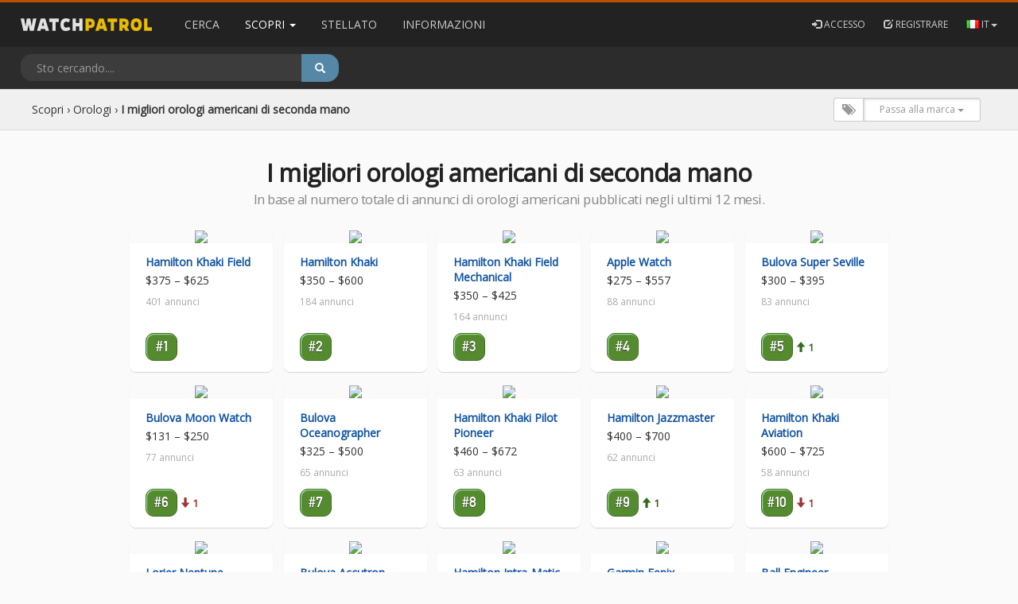

--- FILE ---
content_type: text/html; charset=utf-8
request_url: https://watchpatrol.net/it/scopritop-orologi-americani/
body_size: 40316
content:





<!doctype html>
<html class="no-js" lang="">
    <head>
        <meta charset="utf-8">
        <meta http-equiv="x-ua-compatible" content="ie=edge"><script type="text/javascript">(window.NREUM||(NREUM={})).init={ajax:{deny_list:["bam.nr-data.net"]},feature_flags:["soft_nav"]};(window.NREUM||(NREUM={})).loader_config={licenseKey:"08c7f5ed19",applicationID:"56410009",browserID:"56410022"};;/*! For license information please see nr-loader-rum-1.308.0.min.js.LICENSE.txt */
(()=>{var e,t,r={163:(e,t,r)=>{"use strict";r.d(t,{j:()=>E});var n=r(384),i=r(1741);var a=r(2555);r(860).K7.genericEvents;const s="experimental.resources",o="register",c=e=>{if(!e||"string"!=typeof e)return!1;try{document.createDocumentFragment().querySelector(e)}catch{return!1}return!0};var d=r(2614),u=r(944),l=r(8122);const f="[data-nr-mask]",g=e=>(0,l.a)(e,(()=>{const e={feature_flags:[],experimental:{allow_registered_children:!1,resources:!1},mask_selector:"*",block_selector:"[data-nr-block]",mask_input_options:{color:!1,date:!1,"datetime-local":!1,email:!1,month:!1,number:!1,range:!1,search:!1,tel:!1,text:!1,time:!1,url:!1,week:!1,textarea:!1,select:!1,password:!0}};return{ajax:{deny_list:void 0,block_internal:!0,enabled:!0,autoStart:!0},api:{get allow_registered_children(){return e.feature_flags.includes(o)||e.experimental.allow_registered_children},set allow_registered_children(t){e.experimental.allow_registered_children=t},duplicate_registered_data:!1},browser_consent_mode:{enabled:!1},distributed_tracing:{enabled:void 0,exclude_newrelic_header:void 0,cors_use_newrelic_header:void 0,cors_use_tracecontext_headers:void 0,allowed_origins:void 0},get feature_flags(){return e.feature_flags},set feature_flags(t){e.feature_flags=t},generic_events:{enabled:!0,autoStart:!0},harvest:{interval:30},jserrors:{enabled:!0,autoStart:!0},logging:{enabled:!0,autoStart:!0},metrics:{enabled:!0,autoStart:!0},obfuscate:void 0,page_action:{enabled:!0},page_view_event:{enabled:!0,autoStart:!0},page_view_timing:{enabled:!0,autoStart:!0},performance:{capture_marks:!1,capture_measures:!1,capture_detail:!0,resources:{get enabled(){return e.feature_flags.includes(s)||e.experimental.resources},set enabled(t){e.experimental.resources=t},asset_types:[],first_party_domains:[],ignore_newrelic:!0}},privacy:{cookies_enabled:!0},proxy:{assets:void 0,beacon:void 0},session:{expiresMs:d.wk,inactiveMs:d.BB},session_replay:{autoStart:!0,enabled:!1,preload:!1,sampling_rate:10,error_sampling_rate:100,collect_fonts:!1,inline_images:!1,fix_stylesheets:!0,mask_all_inputs:!0,get mask_text_selector(){return e.mask_selector},set mask_text_selector(t){c(t)?e.mask_selector="".concat(t,",").concat(f):""===t||null===t?e.mask_selector=f:(0,u.R)(5,t)},get block_class(){return"nr-block"},get ignore_class(){return"nr-ignore"},get mask_text_class(){return"nr-mask"},get block_selector(){return e.block_selector},set block_selector(t){c(t)?e.block_selector+=",".concat(t):""!==t&&(0,u.R)(6,t)},get mask_input_options(){return e.mask_input_options},set mask_input_options(t){t&&"object"==typeof t?e.mask_input_options={...t,password:!0}:(0,u.R)(7,t)}},session_trace:{enabled:!0,autoStart:!0},soft_navigations:{enabled:!0,autoStart:!0},spa:{enabled:!0,autoStart:!0},ssl:void 0,user_actions:{enabled:!0,elementAttributes:["id","className","tagName","type"]}}})());var p=r(6154),m=r(9324);let h=0;const v={buildEnv:m.F3,distMethod:m.Xs,version:m.xv,originTime:p.WN},b={consented:!1},y={appMetadata:{},get consented(){return this.session?.state?.consent||b.consented},set consented(e){b.consented=e},customTransaction:void 0,denyList:void 0,disabled:!1,harvester:void 0,isolatedBacklog:!1,isRecording:!1,loaderType:void 0,maxBytes:3e4,obfuscator:void 0,onerror:void 0,ptid:void 0,releaseIds:{},session:void 0,timeKeeper:void 0,registeredEntities:[],jsAttributesMetadata:{bytes:0},get harvestCount(){return++h}},_=e=>{const t=(0,l.a)(e,y),r=Object.keys(v).reduce((e,t)=>(e[t]={value:v[t],writable:!1,configurable:!0,enumerable:!0},e),{});return Object.defineProperties(t,r)};var w=r(5701);const x=e=>{const t=e.startsWith("http");e+="/",r.p=t?e:"https://"+e};var R=r(7836),k=r(3241);const A={accountID:void 0,trustKey:void 0,agentID:void 0,licenseKey:void 0,applicationID:void 0,xpid:void 0},S=e=>(0,l.a)(e,A),T=new Set;function E(e,t={},r,s){let{init:o,info:c,loader_config:d,runtime:u={},exposed:l=!0}=t;if(!c){const e=(0,n.pV)();o=e.init,c=e.info,d=e.loader_config}e.init=g(o||{}),e.loader_config=S(d||{}),c.jsAttributes??={},p.bv&&(c.jsAttributes.isWorker=!0),e.info=(0,a.D)(c);const f=e.init,m=[c.beacon,c.errorBeacon];T.has(e.agentIdentifier)||(f.proxy.assets&&(x(f.proxy.assets),m.push(f.proxy.assets)),f.proxy.beacon&&m.push(f.proxy.beacon),e.beacons=[...m],function(e){const t=(0,n.pV)();Object.getOwnPropertyNames(i.W.prototype).forEach(r=>{const n=i.W.prototype[r];if("function"!=typeof n||"constructor"===n)return;let a=t[r];e[r]&&!1!==e.exposed&&"micro-agent"!==e.runtime?.loaderType&&(t[r]=(...t)=>{const n=e[r](...t);return a?a(...t):n})})}(e),(0,n.US)("activatedFeatures",w.B)),u.denyList=[...f.ajax.deny_list||[],...f.ajax.block_internal?m:[]],u.ptid=e.agentIdentifier,u.loaderType=r,e.runtime=_(u),T.has(e.agentIdentifier)||(e.ee=R.ee.get(e.agentIdentifier),e.exposed=l,(0,k.W)({agentIdentifier:e.agentIdentifier,drained:!!w.B?.[e.agentIdentifier],type:"lifecycle",name:"initialize",feature:void 0,data:e.config})),T.add(e.agentIdentifier)}},384:(e,t,r)=>{"use strict";r.d(t,{NT:()=>s,US:()=>u,Zm:()=>o,bQ:()=>d,dV:()=>c,pV:()=>l});var n=r(6154),i=r(1863),a=r(1910);const s={beacon:"bam.nr-data.net",errorBeacon:"bam.nr-data.net"};function o(){return n.gm.NREUM||(n.gm.NREUM={}),void 0===n.gm.newrelic&&(n.gm.newrelic=n.gm.NREUM),n.gm.NREUM}function c(){let e=o();return e.o||(e.o={ST:n.gm.setTimeout,SI:n.gm.setImmediate||n.gm.setInterval,CT:n.gm.clearTimeout,XHR:n.gm.XMLHttpRequest,REQ:n.gm.Request,EV:n.gm.Event,PR:n.gm.Promise,MO:n.gm.MutationObserver,FETCH:n.gm.fetch,WS:n.gm.WebSocket},(0,a.i)(...Object.values(e.o))),e}function d(e,t){let r=o();r.initializedAgents??={},t.initializedAt={ms:(0,i.t)(),date:new Date},r.initializedAgents[e]=t}function u(e,t){o()[e]=t}function l(){return function(){let e=o();const t=e.info||{};e.info={beacon:s.beacon,errorBeacon:s.errorBeacon,...t}}(),function(){let e=o();const t=e.init||{};e.init={...t}}(),c(),function(){let e=o();const t=e.loader_config||{};e.loader_config={...t}}(),o()}},782:(e,t,r)=>{"use strict";r.d(t,{T:()=>n});const n=r(860).K7.pageViewTiming},860:(e,t,r)=>{"use strict";r.d(t,{$J:()=>u,K7:()=>c,P3:()=>d,XX:()=>i,Yy:()=>o,df:()=>a,qY:()=>n,v4:()=>s});const n="events",i="jserrors",a="browser/blobs",s="rum",o="browser/logs",c={ajax:"ajax",genericEvents:"generic_events",jserrors:i,logging:"logging",metrics:"metrics",pageAction:"page_action",pageViewEvent:"page_view_event",pageViewTiming:"page_view_timing",sessionReplay:"session_replay",sessionTrace:"session_trace",softNav:"soft_navigations",spa:"spa"},d={[c.pageViewEvent]:1,[c.pageViewTiming]:2,[c.metrics]:3,[c.jserrors]:4,[c.spa]:5,[c.ajax]:6,[c.sessionTrace]:7,[c.softNav]:8,[c.sessionReplay]:9,[c.logging]:10,[c.genericEvents]:11},u={[c.pageViewEvent]:s,[c.pageViewTiming]:n,[c.ajax]:n,[c.spa]:n,[c.softNav]:n,[c.metrics]:i,[c.jserrors]:i,[c.sessionTrace]:a,[c.sessionReplay]:a,[c.logging]:o,[c.genericEvents]:"ins"}},944:(e,t,r)=>{"use strict";r.d(t,{R:()=>i});var n=r(3241);function i(e,t){"function"==typeof console.debug&&(console.debug("New Relic Warning: https://github.com/newrelic/newrelic-browser-agent/blob/main/docs/warning-codes.md#".concat(e),t),(0,n.W)({agentIdentifier:null,drained:null,type:"data",name:"warn",feature:"warn",data:{code:e,secondary:t}}))}},1687:(e,t,r)=>{"use strict";r.d(t,{Ak:()=>d,Ze:()=>f,x3:()=>u});var n=r(3241),i=r(7836),a=r(3606),s=r(860),o=r(2646);const c={};function d(e,t){const r={staged:!1,priority:s.P3[t]||0};l(e),c[e].get(t)||c[e].set(t,r)}function u(e,t){e&&c[e]&&(c[e].get(t)&&c[e].delete(t),p(e,t,!1),c[e].size&&g(e))}function l(e){if(!e)throw new Error("agentIdentifier required");c[e]||(c[e]=new Map)}function f(e="",t="feature",r=!1){if(l(e),!e||!c[e].get(t)||r)return p(e,t);c[e].get(t).staged=!0,g(e)}function g(e){const t=Array.from(c[e]);t.every(([e,t])=>t.staged)&&(t.sort((e,t)=>e[1].priority-t[1].priority),t.forEach(([t])=>{c[e].delete(t),p(e,t)}))}function p(e,t,r=!0){const s=e?i.ee.get(e):i.ee,c=a.i.handlers;if(!s.aborted&&s.backlog&&c){if((0,n.W)({agentIdentifier:e,type:"lifecycle",name:"drain",feature:t}),r){const e=s.backlog[t],r=c[t];if(r){for(let t=0;e&&t<e.length;++t)m(e[t],r);Object.entries(r).forEach(([e,t])=>{Object.values(t||{}).forEach(t=>{t[0]?.on&&t[0]?.context()instanceof o.y&&t[0].on(e,t[1])})})}}s.isolatedBacklog||delete c[t],s.backlog[t]=null,s.emit("drain-"+t,[])}}function m(e,t){var r=e[1];Object.values(t[r]||{}).forEach(t=>{var r=e[0];if(t[0]===r){var n=t[1],i=e[3],a=e[2];n.apply(i,a)}})}},1738:(e,t,r)=>{"use strict";r.d(t,{U:()=>g,Y:()=>f});var n=r(3241),i=r(9908),a=r(1863),s=r(944),o=r(5701),c=r(3969),d=r(8362),u=r(860),l=r(4261);function f(e,t,r,a){const f=a||r;!f||f[e]&&f[e]!==d.d.prototype[e]||(f[e]=function(){(0,i.p)(c.xV,["API/"+e+"/called"],void 0,u.K7.metrics,r.ee),(0,n.W)({agentIdentifier:r.agentIdentifier,drained:!!o.B?.[r.agentIdentifier],type:"data",name:"api",feature:l.Pl+e,data:{}});try{return t.apply(this,arguments)}catch(e){(0,s.R)(23,e)}})}function g(e,t,r,n,s){const o=e.info;null===r?delete o.jsAttributes[t]:o.jsAttributes[t]=r,(s||null===r)&&(0,i.p)(l.Pl+n,[(0,a.t)(),t,r],void 0,"session",e.ee)}},1741:(e,t,r)=>{"use strict";r.d(t,{W:()=>a});var n=r(944),i=r(4261);class a{#e(e,...t){if(this[e]!==a.prototype[e])return this[e](...t);(0,n.R)(35,e)}addPageAction(e,t){return this.#e(i.hG,e,t)}register(e){return this.#e(i.eY,e)}recordCustomEvent(e,t){return this.#e(i.fF,e,t)}setPageViewName(e,t){return this.#e(i.Fw,e,t)}setCustomAttribute(e,t,r){return this.#e(i.cD,e,t,r)}noticeError(e,t){return this.#e(i.o5,e,t)}setUserId(e,t=!1){return this.#e(i.Dl,e,t)}setApplicationVersion(e){return this.#e(i.nb,e)}setErrorHandler(e){return this.#e(i.bt,e)}addRelease(e,t){return this.#e(i.k6,e,t)}log(e,t){return this.#e(i.$9,e,t)}start(){return this.#e(i.d3)}finished(e){return this.#e(i.BL,e)}recordReplay(){return this.#e(i.CH)}pauseReplay(){return this.#e(i.Tb)}addToTrace(e){return this.#e(i.U2,e)}setCurrentRouteName(e){return this.#e(i.PA,e)}interaction(e){return this.#e(i.dT,e)}wrapLogger(e,t,r){return this.#e(i.Wb,e,t,r)}measure(e,t){return this.#e(i.V1,e,t)}consent(e){return this.#e(i.Pv,e)}}},1863:(e,t,r)=>{"use strict";function n(){return Math.floor(performance.now())}r.d(t,{t:()=>n})},1910:(e,t,r)=>{"use strict";r.d(t,{i:()=>a});var n=r(944);const i=new Map;function a(...e){return e.every(e=>{if(i.has(e))return i.get(e);const t="function"==typeof e?e.toString():"",r=t.includes("[native code]"),a=t.includes("nrWrapper");return r||a||(0,n.R)(64,e?.name||t),i.set(e,r),r})}},2555:(e,t,r)=>{"use strict";r.d(t,{D:()=>o,f:()=>s});var n=r(384),i=r(8122);const a={beacon:n.NT.beacon,errorBeacon:n.NT.errorBeacon,licenseKey:void 0,applicationID:void 0,sa:void 0,queueTime:void 0,applicationTime:void 0,ttGuid:void 0,user:void 0,account:void 0,product:void 0,extra:void 0,jsAttributes:{},userAttributes:void 0,atts:void 0,transactionName:void 0,tNamePlain:void 0};function s(e){try{return!!e.licenseKey&&!!e.errorBeacon&&!!e.applicationID}catch(e){return!1}}const o=e=>(0,i.a)(e,a)},2614:(e,t,r)=>{"use strict";r.d(t,{BB:()=>s,H3:()=>n,g:()=>d,iL:()=>c,tS:()=>o,uh:()=>i,wk:()=>a});const n="NRBA",i="SESSION",a=144e5,s=18e5,o={STARTED:"session-started",PAUSE:"session-pause",RESET:"session-reset",RESUME:"session-resume",UPDATE:"session-update"},c={SAME_TAB:"same-tab",CROSS_TAB:"cross-tab"},d={OFF:0,FULL:1,ERROR:2}},2646:(e,t,r)=>{"use strict";r.d(t,{y:()=>n});class n{constructor(e){this.contextId=e}}},2843:(e,t,r)=>{"use strict";r.d(t,{G:()=>a,u:()=>i});var n=r(3878);function i(e,t=!1,r,i){(0,n.DD)("visibilitychange",function(){if(t)return void("hidden"===document.visibilityState&&e());e(document.visibilityState)},r,i)}function a(e,t,r){(0,n.sp)("pagehide",e,t,r)}},3241:(e,t,r)=>{"use strict";r.d(t,{W:()=>a});var n=r(6154);const i="newrelic";function a(e={}){try{n.gm.dispatchEvent(new CustomEvent(i,{detail:e}))}catch(e){}}},3606:(e,t,r)=>{"use strict";r.d(t,{i:()=>a});var n=r(9908);a.on=s;var i=a.handlers={};function a(e,t,r,a){s(a||n.d,i,e,t,r)}function s(e,t,r,i,a){a||(a="feature"),e||(e=n.d);var s=t[a]=t[a]||{};(s[r]=s[r]||[]).push([e,i])}},3878:(e,t,r)=>{"use strict";function n(e,t){return{capture:e,passive:!1,signal:t}}function i(e,t,r=!1,i){window.addEventListener(e,t,n(r,i))}function a(e,t,r=!1,i){document.addEventListener(e,t,n(r,i))}r.d(t,{DD:()=>a,jT:()=>n,sp:()=>i})},3969:(e,t,r)=>{"use strict";r.d(t,{TZ:()=>n,XG:()=>o,rs:()=>i,xV:()=>s,z_:()=>a});const n=r(860).K7.metrics,i="sm",a="cm",s="storeSupportabilityMetrics",o="storeEventMetrics"},4234:(e,t,r)=>{"use strict";r.d(t,{W:()=>a});var n=r(7836),i=r(1687);class a{constructor(e,t){this.agentIdentifier=e,this.ee=n.ee.get(e),this.featureName=t,this.blocked=!1}deregisterDrain(){(0,i.x3)(this.agentIdentifier,this.featureName)}}},4261:(e,t,r)=>{"use strict";r.d(t,{$9:()=>d,BL:()=>o,CH:()=>g,Dl:()=>_,Fw:()=>y,PA:()=>h,Pl:()=>n,Pv:()=>k,Tb:()=>l,U2:()=>a,V1:()=>R,Wb:()=>x,bt:()=>b,cD:()=>v,d3:()=>w,dT:()=>c,eY:()=>p,fF:()=>f,hG:()=>i,k6:()=>s,nb:()=>m,o5:()=>u});const n="api-",i="addPageAction",a="addToTrace",s="addRelease",o="finished",c="interaction",d="log",u="noticeError",l="pauseReplay",f="recordCustomEvent",g="recordReplay",p="register",m="setApplicationVersion",h="setCurrentRouteName",v="setCustomAttribute",b="setErrorHandler",y="setPageViewName",_="setUserId",w="start",x="wrapLogger",R="measure",k="consent"},5289:(e,t,r)=>{"use strict";r.d(t,{GG:()=>s,Qr:()=>c,sB:()=>o});var n=r(3878),i=r(6389);function a(){return"undefined"==typeof document||"complete"===document.readyState}function s(e,t){if(a())return e();const r=(0,i.J)(e),s=setInterval(()=>{a()&&(clearInterval(s),r())},500);(0,n.sp)("load",r,t)}function o(e){if(a())return e();(0,n.DD)("DOMContentLoaded",e)}function c(e){if(a())return e();(0,n.sp)("popstate",e)}},5607:(e,t,r)=>{"use strict";r.d(t,{W:()=>n});const n=(0,r(9566).bz)()},5701:(e,t,r)=>{"use strict";r.d(t,{B:()=>a,t:()=>s});var n=r(3241);const i=new Set,a={};function s(e,t){const r=t.agentIdentifier;a[r]??={},e&&"object"==typeof e&&(i.has(r)||(t.ee.emit("rumresp",[e]),a[r]=e,i.add(r),(0,n.W)({agentIdentifier:r,loaded:!0,drained:!0,type:"lifecycle",name:"load",feature:void 0,data:e})))}},6154:(e,t,r)=>{"use strict";r.d(t,{OF:()=>c,RI:()=>i,WN:()=>u,bv:()=>a,eN:()=>l,gm:()=>s,mw:()=>o,sb:()=>d});var n=r(1863);const i="undefined"!=typeof window&&!!window.document,a="undefined"!=typeof WorkerGlobalScope&&("undefined"!=typeof self&&self instanceof WorkerGlobalScope&&self.navigator instanceof WorkerNavigator||"undefined"!=typeof globalThis&&globalThis instanceof WorkerGlobalScope&&globalThis.navigator instanceof WorkerNavigator),s=i?window:"undefined"!=typeof WorkerGlobalScope&&("undefined"!=typeof self&&self instanceof WorkerGlobalScope&&self||"undefined"!=typeof globalThis&&globalThis instanceof WorkerGlobalScope&&globalThis),o=Boolean("hidden"===s?.document?.visibilityState),c=/iPad|iPhone|iPod/.test(s.navigator?.userAgent),d=c&&"undefined"==typeof SharedWorker,u=((()=>{const e=s.navigator?.userAgent?.match(/Firefox[/\s](\d+\.\d+)/);Array.isArray(e)&&e.length>=2&&e[1]})(),Date.now()-(0,n.t)()),l=()=>"undefined"!=typeof PerformanceNavigationTiming&&s?.performance?.getEntriesByType("navigation")?.[0]?.responseStart},6389:(e,t,r)=>{"use strict";function n(e,t=500,r={}){const n=r?.leading||!1;let i;return(...r)=>{n&&void 0===i&&(e.apply(this,r),i=setTimeout(()=>{i=clearTimeout(i)},t)),n||(clearTimeout(i),i=setTimeout(()=>{e.apply(this,r)},t))}}function i(e){let t=!1;return(...r)=>{t||(t=!0,e.apply(this,r))}}r.d(t,{J:()=>i,s:()=>n})},6630:(e,t,r)=>{"use strict";r.d(t,{T:()=>n});const n=r(860).K7.pageViewEvent},7699:(e,t,r)=>{"use strict";r.d(t,{It:()=>a,KC:()=>o,No:()=>i,qh:()=>s});var n=r(860);const i=16e3,a=1e6,s="SESSION_ERROR",o={[n.K7.logging]:!0,[n.K7.genericEvents]:!1,[n.K7.jserrors]:!1,[n.K7.ajax]:!1}},7836:(e,t,r)=>{"use strict";r.d(t,{P:()=>o,ee:()=>c});var n=r(384),i=r(8990),a=r(2646),s=r(5607);const o="nr@context:".concat(s.W),c=function e(t,r){var n={},s={},u={},l=!1;try{l=16===r.length&&d.initializedAgents?.[r]?.runtime.isolatedBacklog}catch(e){}var f={on:p,addEventListener:p,removeEventListener:function(e,t){var r=n[e];if(!r)return;for(var i=0;i<r.length;i++)r[i]===t&&r.splice(i,1)},emit:function(e,r,n,i,a){!1!==a&&(a=!0);if(c.aborted&&!i)return;t&&a&&t.emit(e,r,n);var o=g(n);m(e).forEach(e=>{e.apply(o,r)});var d=v()[s[e]];d&&d.push([f,e,r,o]);return o},get:h,listeners:m,context:g,buffer:function(e,t){const r=v();if(t=t||"feature",f.aborted)return;Object.entries(e||{}).forEach(([e,n])=>{s[n]=t,t in r||(r[t]=[])})},abort:function(){f._aborted=!0,Object.keys(f.backlog).forEach(e=>{delete f.backlog[e]})},isBuffering:function(e){return!!v()[s[e]]},debugId:r,backlog:l?{}:t&&"object"==typeof t.backlog?t.backlog:{},isolatedBacklog:l};return Object.defineProperty(f,"aborted",{get:()=>{let e=f._aborted||!1;return e||(t&&(e=t.aborted),e)}}),f;function g(e){return e&&e instanceof a.y?e:e?(0,i.I)(e,o,()=>new a.y(o)):new a.y(o)}function p(e,t){n[e]=m(e).concat(t)}function m(e){return n[e]||[]}function h(t){return u[t]=u[t]||e(f,t)}function v(){return f.backlog}}(void 0,"globalEE"),d=(0,n.Zm)();d.ee||(d.ee=c)},8122:(e,t,r)=>{"use strict";r.d(t,{a:()=>i});var n=r(944);function i(e,t){try{if(!e||"object"!=typeof e)return(0,n.R)(3);if(!t||"object"!=typeof t)return(0,n.R)(4);const r=Object.create(Object.getPrototypeOf(t),Object.getOwnPropertyDescriptors(t)),a=0===Object.keys(r).length?e:r;for(let s in a)if(void 0!==e[s])try{if(null===e[s]){r[s]=null;continue}Array.isArray(e[s])&&Array.isArray(t[s])?r[s]=Array.from(new Set([...e[s],...t[s]])):"object"==typeof e[s]&&"object"==typeof t[s]?r[s]=i(e[s],t[s]):r[s]=e[s]}catch(e){r[s]||(0,n.R)(1,e)}return r}catch(e){(0,n.R)(2,e)}}},8362:(e,t,r)=>{"use strict";r.d(t,{d:()=>a});var n=r(9566),i=r(1741);class a extends i.W{agentIdentifier=(0,n.LA)(16)}},8374:(e,t,r)=>{r.nc=(()=>{try{return document?.currentScript?.nonce}catch(e){}return""})()},8990:(e,t,r)=>{"use strict";r.d(t,{I:()=>i});var n=Object.prototype.hasOwnProperty;function i(e,t,r){if(n.call(e,t))return e[t];var i=r();if(Object.defineProperty&&Object.keys)try{return Object.defineProperty(e,t,{value:i,writable:!0,enumerable:!1}),i}catch(e){}return e[t]=i,i}},9324:(e,t,r)=>{"use strict";r.d(t,{F3:()=>i,Xs:()=>a,xv:()=>n});const n="1.308.0",i="PROD",a="CDN"},9566:(e,t,r)=>{"use strict";r.d(t,{LA:()=>o,bz:()=>s});var n=r(6154);const i="xxxxxxxx-xxxx-4xxx-yxxx-xxxxxxxxxxxx";function a(e,t){return e?15&e[t]:16*Math.random()|0}function s(){const e=n.gm?.crypto||n.gm?.msCrypto;let t,r=0;return e&&e.getRandomValues&&(t=e.getRandomValues(new Uint8Array(30))),i.split("").map(e=>"x"===e?a(t,r++).toString(16):"y"===e?(3&a()|8).toString(16):e).join("")}function o(e){const t=n.gm?.crypto||n.gm?.msCrypto;let r,i=0;t&&t.getRandomValues&&(r=t.getRandomValues(new Uint8Array(e)));const s=[];for(var o=0;o<e;o++)s.push(a(r,i++).toString(16));return s.join("")}},9908:(e,t,r)=>{"use strict";r.d(t,{d:()=>n,p:()=>i});var n=r(7836).ee.get("handle");function i(e,t,r,i,a){a?(a.buffer([e],i),a.emit(e,t,r)):(n.buffer([e],i),n.emit(e,t,r))}}},n={};function i(e){var t=n[e];if(void 0!==t)return t.exports;var a=n[e]={exports:{}};return r[e](a,a.exports,i),a.exports}i.m=r,i.d=(e,t)=>{for(var r in t)i.o(t,r)&&!i.o(e,r)&&Object.defineProperty(e,r,{enumerable:!0,get:t[r]})},i.f={},i.e=e=>Promise.all(Object.keys(i.f).reduce((t,r)=>(i.f[r](e,t),t),[])),i.u=e=>"nr-rum-1.308.0.min.js",i.o=(e,t)=>Object.prototype.hasOwnProperty.call(e,t),e={},t="NRBA-1.308.0.PROD:",i.l=(r,n,a,s)=>{if(e[r])e[r].push(n);else{var o,c;if(void 0!==a)for(var d=document.getElementsByTagName("script"),u=0;u<d.length;u++){var l=d[u];if(l.getAttribute("src")==r||l.getAttribute("data-webpack")==t+a){o=l;break}}if(!o){c=!0;var f={296:"sha512-+MIMDsOcckGXa1EdWHqFNv7P+JUkd5kQwCBr3KE6uCvnsBNUrdSt4a/3/L4j4TxtnaMNjHpza2/erNQbpacJQA=="};(o=document.createElement("script")).charset="utf-8",i.nc&&o.setAttribute("nonce",i.nc),o.setAttribute("data-webpack",t+a),o.src=r,0!==o.src.indexOf(window.location.origin+"/")&&(o.crossOrigin="anonymous"),f[s]&&(o.integrity=f[s])}e[r]=[n];var g=(t,n)=>{o.onerror=o.onload=null,clearTimeout(p);var i=e[r];if(delete e[r],o.parentNode&&o.parentNode.removeChild(o),i&&i.forEach(e=>e(n)),t)return t(n)},p=setTimeout(g.bind(null,void 0,{type:"timeout",target:o}),12e4);o.onerror=g.bind(null,o.onerror),o.onload=g.bind(null,o.onload),c&&document.head.appendChild(o)}},i.r=e=>{"undefined"!=typeof Symbol&&Symbol.toStringTag&&Object.defineProperty(e,Symbol.toStringTag,{value:"Module"}),Object.defineProperty(e,"__esModule",{value:!0})},i.p="https://js-agent.newrelic.com/",(()=>{var e={374:0,840:0};i.f.j=(t,r)=>{var n=i.o(e,t)?e[t]:void 0;if(0!==n)if(n)r.push(n[2]);else{var a=new Promise((r,i)=>n=e[t]=[r,i]);r.push(n[2]=a);var s=i.p+i.u(t),o=new Error;i.l(s,r=>{if(i.o(e,t)&&(0!==(n=e[t])&&(e[t]=void 0),n)){var a=r&&("load"===r.type?"missing":r.type),s=r&&r.target&&r.target.src;o.message="Loading chunk "+t+" failed: ("+a+": "+s+")",o.name="ChunkLoadError",o.type=a,o.request=s,n[1](o)}},"chunk-"+t,t)}};var t=(t,r)=>{var n,a,[s,o,c]=r,d=0;if(s.some(t=>0!==e[t])){for(n in o)i.o(o,n)&&(i.m[n]=o[n]);if(c)c(i)}for(t&&t(r);d<s.length;d++)a=s[d],i.o(e,a)&&e[a]&&e[a][0](),e[a]=0},r=self["webpackChunk:NRBA-1.308.0.PROD"]=self["webpackChunk:NRBA-1.308.0.PROD"]||[];r.forEach(t.bind(null,0)),r.push=t.bind(null,r.push.bind(r))})(),(()=>{"use strict";i(8374);var e=i(8362),t=i(860);const r=Object.values(t.K7);var n=i(163);var a=i(9908),s=i(1863),o=i(4261),c=i(1738);var d=i(1687),u=i(4234),l=i(5289),f=i(6154),g=i(944),p=i(384);const m=e=>f.RI&&!0===e?.privacy.cookies_enabled;function h(e){return!!(0,p.dV)().o.MO&&m(e)&&!0===e?.session_trace.enabled}var v=i(6389),b=i(7699);class y extends u.W{constructor(e,t){super(e.agentIdentifier,t),this.agentRef=e,this.abortHandler=void 0,this.featAggregate=void 0,this.loadedSuccessfully=void 0,this.onAggregateImported=new Promise(e=>{this.loadedSuccessfully=e}),this.deferred=Promise.resolve(),!1===e.init[this.featureName].autoStart?this.deferred=new Promise((t,r)=>{this.ee.on("manual-start-all",(0,v.J)(()=>{(0,d.Ak)(e.agentIdentifier,this.featureName),t()}))}):(0,d.Ak)(e.agentIdentifier,t)}importAggregator(e,t,r={}){if(this.featAggregate)return;const n=async()=>{let n;await this.deferred;try{if(m(e.init)){const{setupAgentSession:t}=await i.e(296).then(i.bind(i,3305));n=t(e)}}catch(e){(0,g.R)(20,e),this.ee.emit("internal-error",[e]),(0,a.p)(b.qh,[e],void 0,this.featureName,this.ee)}try{if(!this.#t(this.featureName,n,e.init))return(0,d.Ze)(this.agentIdentifier,this.featureName),void this.loadedSuccessfully(!1);const{Aggregate:i}=await t();this.featAggregate=new i(e,r),e.runtime.harvester.initializedAggregates.push(this.featAggregate),this.loadedSuccessfully(!0)}catch(e){(0,g.R)(34,e),this.abortHandler?.(),(0,d.Ze)(this.agentIdentifier,this.featureName,!0),this.loadedSuccessfully(!1),this.ee&&this.ee.abort()}};f.RI?(0,l.GG)(()=>n(),!0):n()}#t(e,r,n){if(this.blocked)return!1;switch(e){case t.K7.sessionReplay:return h(n)&&!!r;case t.K7.sessionTrace:return!!r;default:return!0}}}var _=i(6630),w=i(2614),x=i(3241);class R extends y{static featureName=_.T;constructor(e){var t;super(e,_.T),this.setupInspectionEvents(e.agentIdentifier),t=e,(0,c.Y)(o.Fw,function(e,r){"string"==typeof e&&("/"!==e.charAt(0)&&(e="/"+e),t.runtime.customTransaction=(r||"http://custom.transaction")+e,(0,a.p)(o.Pl+o.Fw,[(0,s.t)()],void 0,void 0,t.ee))},t),this.importAggregator(e,()=>i.e(296).then(i.bind(i,3943)))}setupInspectionEvents(e){const t=(t,r)=>{t&&(0,x.W)({agentIdentifier:e,timeStamp:t.timeStamp,loaded:"complete"===t.target.readyState,type:"window",name:r,data:t.target.location+""})};(0,l.sB)(e=>{t(e,"DOMContentLoaded")}),(0,l.GG)(e=>{t(e,"load")}),(0,l.Qr)(e=>{t(e,"navigate")}),this.ee.on(w.tS.UPDATE,(t,r)=>{(0,x.W)({agentIdentifier:e,type:"lifecycle",name:"session",data:r})})}}class k extends e.d{constructor(e){var t;(super(),f.gm)?(this.features={},(0,p.bQ)(this.agentIdentifier,this),this.desiredFeatures=new Set(e.features||[]),this.desiredFeatures.add(R),(0,n.j)(this,e,e.loaderType||"agent"),t=this,(0,c.Y)(o.cD,function(e,r,n=!1){if("string"==typeof e){if(["string","number","boolean"].includes(typeof r)||null===r)return(0,c.U)(t,e,r,o.cD,n);(0,g.R)(40,typeof r)}else(0,g.R)(39,typeof e)},t),function(e){(0,c.Y)(o.Dl,function(t,r=!1){if("string"!=typeof t&&null!==t)return void(0,g.R)(41,typeof t);const n=e.info.jsAttributes["enduser.id"];r&&null!=n&&n!==t?(0,a.p)(o.Pl+"setUserIdAndResetSession",[t],void 0,"session",e.ee):(0,c.U)(e,"enduser.id",t,o.Dl,!0)},e)}(this),function(e){(0,c.Y)(o.nb,function(t){if("string"==typeof t||null===t)return(0,c.U)(e,"application.version",t,o.nb,!1);(0,g.R)(42,typeof t)},e)}(this),function(e){(0,c.Y)(o.d3,function(){e.ee.emit("manual-start-all")},e)}(this),function(e){(0,c.Y)(o.Pv,function(t=!0){if("boolean"==typeof t){if((0,a.p)(o.Pl+o.Pv,[t],void 0,"session",e.ee),e.runtime.consented=t,t){const t=e.features.page_view_event;t.onAggregateImported.then(e=>{const r=t.featAggregate;e&&!r.sentRum&&r.sendRum()})}}else(0,g.R)(65,typeof t)},e)}(this),this.run()):(0,g.R)(21)}get config(){return{info:this.info,init:this.init,loader_config:this.loader_config,runtime:this.runtime}}get api(){return this}run(){try{const e=function(e){const t={};return r.forEach(r=>{t[r]=!!e[r]?.enabled}),t}(this.init),n=[...this.desiredFeatures];n.sort((e,r)=>t.P3[e.featureName]-t.P3[r.featureName]),n.forEach(r=>{if(!e[r.featureName]&&r.featureName!==t.K7.pageViewEvent)return;if(r.featureName===t.K7.spa)return void(0,g.R)(67);const n=function(e){switch(e){case t.K7.ajax:return[t.K7.jserrors];case t.K7.sessionTrace:return[t.K7.ajax,t.K7.pageViewEvent];case t.K7.sessionReplay:return[t.K7.sessionTrace];case t.K7.pageViewTiming:return[t.K7.pageViewEvent];default:return[]}}(r.featureName).filter(e=>!(e in this.features));n.length>0&&(0,g.R)(36,{targetFeature:r.featureName,missingDependencies:n}),this.features[r.featureName]=new r(this)})}catch(e){(0,g.R)(22,e);for(const e in this.features)this.features[e].abortHandler?.();const t=(0,p.Zm)();delete t.initializedAgents[this.agentIdentifier]?.features,delete this.sharedAggregator;return t.ee.get(this.agentIdentifier).abort(),!1}}}var A=i(2843),S=i(782);class T extends y{static featureName=S.T;constructor(e){super(e,S.T),f.RI&&((0,A.u)(()=>(0,a.p)("docHidden",[(0,s.t)()],void 0,S.T,this.ee),!0),(0,A.G)(()=>(0,a.p)("winPagehide",[(0,s.t)()],void 0,S.T,this.ee)),this.importAggregator(e,()=>i.e(296).then(i.bind(i,2117))))}}var E=i(3969);class I extends y{static featureName=E.TZ;constructor(e){super(e,E.TZ),f.RI&&document.addEventListener("securitypolicyviolation",e=>{(0,a.p)(E.xV,["Generic/CSPViolation/Detected"],void 0,this.featureName,this.ee)}),this.importAggregator(e,()=>i.e(296).then(i.bind(i,9623)))}}new k({features:[R,T,I],loaderType:"lite"})})()})();</script><script type="text/javascript">window.NREUM||(NREUM={});NREUM.info={"beacon":"bam.nr-data.net","errorBeacon":"bam.nr-data.net","licenseKey":"08c7f5ed19","applicationID":"56410009","transactionName":"ZVVVZxRXCBFUUkxZXVwfcUYIVRILWl8XVFtBU1hFA0RIFFxUT0MIQl9HRgpXFD1UXF1CW1FRWQ==","queueTime":2,"applicationTime":187,"agent":""}</script>
        <title>I migliori orologi americani di seconda mano - WatchPatrol</title>
        <meta name="description" content="Trova orologi rari, vintage e di seconda mano tra i forum di orologi più popolari del web">
        <meta name="keywords" content="Forum su orologi di seconda mano usati rari vintage">
        <meta name="viewport" content="width=device-width, initial-scale=1">

        






        <link rel="apple-touch-icon" sizes="180x180" href="https://static.watchpatrol.net/static/explorer/apple-touch-icon.cd072c20fc3b.png">
        <link rel="icon" type="image/png" href="https://static.watchpatrol.net/static/explorer/favicon-32x32.c9020abd2858.png" sizes="32x32">
        <link rel="icon" type="image/png" href="https://static.watchpatrol.net/static/explorer/favicon-16x16.2bba1fae876f.png" sizes="16x16">
        <link rel="manifest" href="https://static.watchpatrol.net/static/explorer/manifest.c35edef766a1.json">
        <link rel="mask-icon" href="https://static.watchpatrol.net/static/explorer/safari-pinned-tab.40d4b0b0f937.svg" color="#5bbad5">

        
        <link rel="alternate" hreflang="en" href="/discover/top-american-watches/" />
        <link rel="alternate" hreflang="fr" href="/fr/decouvrir/meilleures-montres-americaines/" />
        <link rel="alternate" hreflang="de" href="/de/entdecken/top-amerikanische-uhren/" />
        <link rel="alternate" hreflang="es" href="/es/descubrir/mejores-relojes-americanos/" />
        <link rel="alternate" hreflang="it" href="/it/scopritop-orologi-americani/" />

        <meta name="apple-mobile-web-app-title" content="WatchPatrol">
        <meta name="application-name" content="WatchPatrol">
        <meta name="theme-color" content="#ffffff">

        <meta property="og:title" content="WatchPatrol: ricerca di orologi alimentata dalla community"/>
        <meta property="og:image" content="https://static.watchpatrol.net/static/explorer/img/facebook_share_icon.6e1ae714f036.jpg"/>

        <meta property="og:site_name" content="WatchPatrol"/>
        <meta property="og:url" content="https://watchpatrol.net/it/scopritop-orologi-americani/"/>

        <meta property="og:description" content="Cerca centinaia di migliaia di vendite private di orologi in tutta la community di appassionati di orologi."/>

        

        

        <link href="https://fonts.googleapis.com/css?family=Open+Sans" rel="stylesheet">
        <link rel="stylesheet" href="https://static.watchpatrol.net/static/cache/css/5080b9a592cb.css" type="text/css" />

        <!-- this is just a shim to allow us to use document.ready() before the JQuery script loads in the footer -->
        <script type="text/javascript">(function(){"use strict";var c=[],f={},a,e,d,b;if(!window.jQuery){a=function(g){c.push(g)};f.ready=function(g){a(g)};e=window.jQuery=window.$=function(g){if(typeof g=="function"){a(g)}return f};window.checkJQ=function(){if(!d()){b=setTimeout(checkJQ,100)}};b=setTimeout(checkJQ,100);d=function(){if(window.jQuery!==e){clearTimeout(b);var g=c.shift();while(g){jQuery(g);g=c.shift()}b=f=a=e=d=window.checkJQ=null;return true}return false}}})();</script>


    </head>
    <body class="topography">
        <!--[if lt IE 8]>
            <p class="browserupgrade">You are using an <strong>outdated</strong> browser. Please <a href="http://browsehappy.com/">upgrade your browser</a> to improve your experience.</p>
        <![endif]-->
    <div id="fixed-container" class="no-mobile-toolbar">
        <div id="progress-bar"></div>

        





<div id="user-bar">
    <div class="max-width-sizer">
        



<nav class="primary-nav-container">
        <div>
            <a href="/it/"><div class="logo"></div></a>
            <ul class="nav navbar-nav navbar-left primary-nav">
                <li><a href="/it/" class="">Cerca</a></li>
                <li class="dropdown fader">
                    <a href="#" class="dropdown-toggle active" data-toggle="dropdown" role="button" aria-haspopup="true" aria-expanded="false">Scopri <span class="caret"></span></a>
                    <ul class="dropdown-menu">
                        <li class="dropdown-header">Raccomandazioni</li>
                        <li><a class="" href="/it/scopriraccomandati/orologi/">Orologi per te</a></li>
                        <li class="dropdown-header">Sommario</li>
                        <li><a class="" href="/it/scopri">Home</a></li>
                        <li><a class="" href="/it/scopritop-orologi/">Gli orologi più popolari</a></li>
                        <li><a class="" href="/it/scopritop-marche-orologi/">Le marche più popolari</a></li>
                        <li><a class="" href="/it/scopritop-marche-orologi-vintage/">Le marche vintage più popolari</a></li>
                        <li role="separator" class="divider"></li>
                        <li class="dropdown-header">Orologi per prezzo</li>
                        <li><a class="" href="/it/scopritop-orologi-oltre-5000/">Gli orologi più popolari > $5,000</a></li>
                        <li><a class="" href="/it/scopritop-orologi-sotto-5000/">Gli orologi più popolari < $5,000</a></li>
                        <li><a class="" href="/it/scopritop-orologi-sotto-2500/">Gli orologi più popolari < $2,500</a></li>
                        <li><a class="" href="/it/scopritop-orologi-sotto-1000/">Gli orologi più popolari < $1,000</a></li>
                        <li><a class="" href="/it/scopritop-orologi-sotto-500/">Gli orologi più popolari < $500</a></li>
                        <li role="separator" class="divider"></li>
                        <li class="dropdown-header">Orologi per regione</li>
                        <li><a class="" href="/it/scopritop-orologi-svizzeri/">Gli orologi svizzeri più popolari</a></li>
                        <li><a class="" href="/it/scopritop-orologi-tedeschi/">Gli orologi tedeschi più popolari</a></li>
                        <li><a class="active" href="/it/scopritop-orologi-americani/">Gli orologi americani più popolari</a></li>
                        <li><a class="" href="/it/scopritop--orologi-giapponesi/">Gli orologi giapponesi più popolari</a></li>
                        <li role="separator" class="divider"></li>
                        <li class="dropdown-header">Orologi per tipo</li>
                        <li><a class="" href="/it/scopritop-orologi-quarzo/">Gli orologi al quarzo più popolari</a></li>
                        <li role="separator" class="divider"></li>
                        <li class="dropdown-header">Strumenti</li>
                        <li><a href="/it/tools/stime-orologi/" class="">Strumento di stima di orologi</a></li>
                    </ul>
                </li>
                <li><a class="" href="/it/stellato/">Stellato</a></li>                
                <li><a class="" href="/it/informazioni/">Informazioni</a></li>
            </ul>
        </div>
</nav>
        <ul class="user-status">
            
            <li><a href="/it/account/login/"><span class="glyphicon glyphicon-log-in"></span> Accesso</a></li>
            <li><a href="/it/account/registrazione/"><span class="glyphicon glyphicon-edit"></span> Registrare</a></li>
            
            
            <li class="dropdown fader">
                
                <a href="#" class="dropdown-toggle" data-toggle="dropdown" role="button" aria-haspopup="true" aria-expanded="false"><img src="https://static.watchpatrol.net/static/explorer/img/flags/it.784f7eb333f0.png"> it<span class="caret"></span></a>
                
                <ul class="dropdown-menu right-align">
                    
                    
                    <li><a href="/it/set-lang/?lang=en&amp;next=/it/scopritop-orologi-americani/"><img src="https://static.watchpatrol.net/static/explorer/img/flags/en.968591e00509.png"> English</a></li>
                    
                    
                    
                    <li><a href="/it/set-lang/?lang=fr&amp;next=/it/scopritop-orologi-americani/"><img src="https://static.watchpatrol.net/static/explorer/img/flags/fr.c1cf1874c330.png"> français</a></li>
                    
                    
                    
                    <li><a href="/it/set-lang/?lang=de&amp;next=/it/scopritop-orologi-americani/"><img src="https://static.watchpatrol.net/static/explorer/img/flags/de.ddabae687eca.png"> Deutsch</a></li>
                    
                    
                    
                    <li><a href="/it/set-lang/?lang=es&amp;next=/it/scopritop-orologi-americani/"><img src="https://static.watchpatrol.net/static/explorer/img/flags/es.d6693ce2a634.png"> español</a></li>
                    
                    
                    
                    <li><a href="/it/set-lang/?lang=it&amp;next=/it/scopritop-orologi-americani/"><img src="https://static.watchpatrol.net/static/explorer/img/flags/it.784f7eb333f0.png"> italiano</a></li>
                    
                    
                </ul>
            </li>
            
        </ul>
        <a href="javascript:void(0);" id="toggle-nav"><span class="glyphicon glyphicon-menu-hamburger"></span></a>
    </div>
</div>

        <header>
        </header>

        



<div id="filter" class="clearfix">
    <div class="max-width-sizer">
        <form class="form-inline" action="/it/">
            <div class="form-group">
                <div class="input-group ">
                    <input type="text" class="form-control awesomplete" list="watchlist" id="query" name="query" placeholder="Sto cercando...." value="">

                    <div class="input-group-btn">
                        <button type="submit" class="btn btn-primary advanced-filter search-btn" id="filter-apply"><span class="search-label"><i class="glyphicon glyphicon-search"></i></span></button>
                    </div>
                </div>
            </div>
        </form>
    </div>
</div>


<datalist id="watchlist"><option>Aegir</option><option>Aevig</option><option>Alain Silberstein</option><option>A. Lange &amp; Sohne</option><option>A. Lange &amp; Sohne 1815</option><option>A. Lange &amp; Sohne Arkade</option><option>A. Lange &amp; Sohne Cabaret</option><option>A. Lange &amp; Sohne Datograph</option><option>A. Lange &amp; Sohne Daymatic</option><option>A. Lange &amp; Sohne Lange 1</option><option>A. Lange &amp; Sohne Langematik</option><option>A. Lange &amp; Sohne Richard Lange</option><option>A. Lange &amp; Sohne Saxonia</option><option>A. Lange &amp; Sohne Tourbillon</option><option>A. Lange &amp; Sohne Zeitwerk</option><option>Alpha</option><option>Alpina</option><option>Alpina 12 Hours Of Sebring</option><option>Alpina Alpiner</option><option>Alpina Avalanche Extreme</option><option>Alpina Diver Extreme</option><option>Alpina Nightlife Club</option><option>Alpina Pilot Heritage 1883</option><option>Alpina Regulator</option><option>Alpina Seastrong</option><option>Alpina Startimer Chronograph</option><option>Alpina Startimer Pilot</option><option>Ancon</option><option>Android</option><option>Android Galactopus</option><option>Anonimo</option><option>Anonimo Cronoscopio</option><option>Anonimo Militare</option><option>Anonimo Millemetri</option><option>Anonimo Professionale</option><option>Anstead</option><option>Antoine Preziuso</option><option>Apple</option><option>Apple Watch</option><option>Apple Watch Sport</option><option>Aquadive</option><option>Aquadive Bathyscaphe 100</option><option>Aquadive Bathyscaphe 300</option><option>Aquadive BS-100 Bronze</option><option>Aquastar</option><option>Aramar</option><option>Archimede</option><option>Archimede Deckwatch</option><option>Archimede Outdoor</option><option>Archimede Pilot</option><option>Archimede Pilot Chronograph</option><option>Archimede Sporttaucher</option><option>Aristo</option><option>Armand Nicolet</option><option>Armida</option><option>Armida A1</option><option>Armida A11</option><option>Armida A12</option><option>Armida A2</option><option>Armida A3</option><option>Armida A4</option><option>Armida A6</option><option>Armida A7</option><option>Armida A8</option><option>Armida A9</option><option>Armin Strom</option><option>Armin Strom Gravity</option><option>Armin Strom Manual</option><option>Armin Strom Skeleton</option><option>Arnold &amp; Son</option><option>Arnold &amp; Son Instrument Collection</option><option>Arnold &amp; Son Royal Collection</option><option>Artego</option><option>Artya</option><option>Audemars Piguet</option><option>Audemars Piguet Classique</option><option>Audemars Piguet Haute Joaillerie</option><option>Audemars Piguet Jules Audemars</option><option>Audemars Piguet Millenary</option><option>Audemars Piguet Royal Oak 15002</option><option>Audemars Piguet Royal Oak 15202</option><option>Audemars Piguet Royal Oak 15300</option><option>Audemars Piguet Royal Oak 15300ST</option><option>Audemars Piguet Royal Oak 15400</option><option>Audemars Piguet Royal Oak 15400ST</option><option>Audemars Piguet Royal Oak 15450</option><option>Audemars Piguet Royal Oak Chronograph</option><option>Audemars Piguet Royal Oak Diver</option><option>Audemars Piguet Royal Oak Dual Time</option><option>Audemars Piguet Royal Oak Offshore</option><option>Audemars Piguet Royal Oak Offshore Forged Carbon</option><option>Audemars Piguet Royal Oak Skeleton</option><option>Autodromo</option><option>Autodromo Group B</option><option>Autodromo Group B Evoluzione</option><option>Autodromo Monoposto</option><option>Autodromo Prototipo</option><option>Autodromo Stradale</option><option>AVI-8</option><option>Azimuth</option><option>Azimuth Avant-Garde</option><option>Azimuth Casino</option><option>Azimuth Round</option><option>Bagelsport</option><option>Ball</option><option>Ball Aviator</option><option>Ball DeepQuest</option><option>Ball Endurance</option><option>Ball Engineer</option><option>Ball Engineer Hydrocarbon</option><option>Ball Engineer II</option><option>Ball Engineer II Skindiver</option><option>Ball Engineer Master II</option><option>Ball Fireman</option><option>Ball Railroad</option><option>Ball Roadmaster GMT</option><option>Ball Stormchaser</option><option>Ball Trainmaster</option><option>Ball Worldtimer</option><option>Balmer</option><option>Bathys</option><option>Bathys Benthic</option><option>Baume &amp; Mercier</option><option>Baume &amp; Mercier Capeland</option><option>Baume &amp; Mercier Classima Executive</option><option>Baume &amp; Mercier Clifton</option><option>Baume &amp; Mercier Hampton</option><option>Baume &amp; Mercier Linea</option><option>Baume &amp; Mercier Riviera</option><option>Bedat</option><option>Beijing</option><option>Bell &amp; Ross</option><option>Bell &amp; Ross BR 01</option><option>Bell &amp; Ross BR 01-92</option><option>Bell &amp; Ross BR 01-96</option><option>Bell &amp; Ross BR 01-97</option><option>Bell &amp; Ross BR 02-92</option><option>Bell &amp; Ross BR 02-94</option><option>Bell &amp; Ross BR 03</option><option>Bell &amp; Ross BR 03-51</option><option>Bell &amp; Ross BR 03-92</option><option>Bell &amp; Ross BR 03-94</option><option>Bell &amp; Ross BR 123</option><option>Bell &amp; Ross BR 126</option><option>Bell &amp; Ross BR S</option><option>Bell &amp; Ross BR V2-92</option><option>Bell &amp; Ross BRV2-94</option><option>Bell &amp; Ross WW1</option><option>Bell &amp; Ross WW2</option><option>Belus</option><option>Benarus</option><option>Benarus Megalodon</option><option>Benarus Moray</option><option>Benarus Sea Devil Diver</option><option>Benarus Sea Snake</option><option>Benrus</option><option>Benrus GG-W-113</option><option>Benrus Sky Chief</option><option>Benrus Type I</option><option>Benrus Type II</option><option>Bernhardt</option><option>Bernhardt Binnacle</option><option>Bernhardt Binnacle GMT</option><option>Bernhardt Field Diver</option><option>Bernhardt Globemaster</option><option>Bernhardt Globe Master II</option><option>Bernhardt Sea Shark</option><option>Bertolucci</option><option>Blancpain</option><option>Blancpain Air Command</option><option>Blancpain Aqualung</option><option>Blancpain Fifty Fathoms</option><option>Blancpain Flyback Chronograph</option><option>Blancpain Le Brassus</option><option>Blancpain Leman</option><option>Blancpain L-Evolution</option><option>Blancpain Minute Repeater</option><option>Blancpain Perpetual Calendar</option><option>Blancpain Villeret</option><option>Boldr</option><option>Boldr Expedition</option><option>Boldr Explorer GMT</option><option>Boldr Explorer II GMT</option><option>Boldr Journey</option><option>Boldr Odyssey</option><option>Boldr Odyssey Bronze</option><option>Boldr Voyager</option><option>Bombfrog</option><option>Borealis</option><option>Borealis Bull Shark</option><option>Borealis Cascais</option><option>Borealis Estoril 300</option><option>Borealis Oceanaut</option><option>Borealis Porto Santo</option><option>Borealis Sea Dragon</option><option>Borealis Sea Farer II</option><option>Borealis Sea Storm</option><option>Boschett</option><option>Boschett Cave Dweller</option><option>Boschett Cave Dweller II</option><option>Boschett Harpoon</option><option>Boschett Ocean Mariner</option><option>Boschett Reef Ranger</option><option>Botta</option><option>Botta Duo</option><option>Botta Mondo</option><option>Botta Nova</option><option>Botta Tres</option><option>Botta Uno</option><option>Botta Uno 24</option><option>Bovet</option><option>Braun</option><option>Breguet</option><option>Breguet Classique</option><option>Breguet Heritage</option><option>Breguet Marine Automatic</option><option>Breguet Marine Chronograph</option><option>Breguet Marine Royale Alarm</option><option>Breguet Minute Repeater</option><option>Breguet Reine de Naples</option><option>Breguet Tourbillon</option><option>Breguet Tradition</option><option>Breguet Transatlantique</option><option>Breguet Traveller II</option><option>Breguet Type XX</option><option>Breguet Type XXI</option><option>Breitling</option><option>Breitling Aeromarine GMT</option><option>Breitling Aerospace</option><option>Breitling Aerospace Evo</option><option>Breitling Airwolf</option><option>Breitling Avenger</option><option>Breitling Avenger II</option><option>Breitling B1</option><option>Breitling Barnato Racing</option><option>Breitling Bentley</option><option>Breitling Blackbird</option><option>Breitling Callisto</option><option>Breitling Chronoliner</option><option>Breitling Chronomat</option><option>Breitling Chronomat Chronograph</option><option>Breitling Chrono-Matic</option><option>Breitling Chronospace</option><option>Breitling Cockpit</option><option>Breitling Colt</option><option>Breitling Colt II</option><option>Breitling Cosmonaute</option><option>Breitling Crosswind</option><option>Breitling Datora</option><option>Breitling Emergency</option><option>Breitling Exospace B55</option><option>Breitling Galactic</option><option>Breitling Montbrilliant</option><option>Breitling Navitimer</option><option>Breitling Navitimer Aviastar</option><option>Breitling Navitimer Chronomatic 1806</option><option>Breitling Navitimer Cosmonaute</option><option>Breitling Navitimer Cosmos</option><option>Breitling Navitimer GMT</option><option>Breitling Navitimer Heritage</option><option>Breitling Navitimer Montbrillant Datora</option><option>Breitling Navitimer Montbrillant Eclipse</option><option>Breitling Navitimer Montbrillant Olympus</option><option>Breitling Navitimer Panamerican</option><option>Breitling Navitimer QP</option><option>Breitling Navitimer Rattrapante</option><option>Breitling Navitimer Super 8</option><option>Breitling Navitimer Twin Sixty</option><option>Breitling Navitimer Twin Sixty II</option><option>Breitling Navitimer World</option><option>Breitling Skyland</option><option>Breitling Skyracer</option><option>Breitling Sprint</option><option>Breitling Steelfish</option><option>Breitling Super Avenger</option><option>Breitling Super Avenger II</option><option>Breitling Superocean</option><option>Breitling Superocean Chronograph</option><option>Breitling Superocean Heritage</option><option>Breitling Super Ocean II</option><option>Breitling Top Time</option><option>Breitling Transocean</option><option>Breitling Transocean Chronograph</option><option>Breitling Transocean Chronograph 1461</option><option>Breitling Transocean Chronograph 1915</option><option>Breitling Transocean Chronograph Unitime</option><option>Breitling Windrider</option><option>Bremont</option><option>Bremont Alt1-C</option><option>Bremont Alt1-P</option><option>Bremont Alt1-WT</option><option>Bremont Alt1-Z</option><option>Bremont Jaguar</option><option>Bremont Martin-Baker</option><option>Bremont MB 1.5</option><option>Bremont MB1.5</option><option>Bremont MB-2</option><option>Bremont MBIII</option><option>Bremont P-51</option><option>Bremont Solo</option><option>Bremont Supermarine</option><option>Bremont Terra Nova</option><option>Bremont U-2</option><option>Britix</option><option>Brm</option><option>Bucherer</option><option>Bucherer Manero</option><option>Bucherer Patravi</option><option>Bucherer Traveltec</option><option>Bulova</option><option>Bulova Accutron</option><option>Bulova Accutron Astronaut</option><option>Bulova Accutron II</option><option>Bulova Accutron Vx-200</option><option>Bulova Gemini</option><option>Bulova Lobster</option><option>Bulova Marine Star</option><option>Bulova Moon Watch</option><option>Bulova Murren</option><option>Bulova Oceanographer</option><option>Bulova Precisionist</option><option>Bulova Sea King</option><option>Bulova Snorkel</option><option>Bulova Super Seville</option><option>Buren</option><option>Buti Yanick</option><option>Bvlgari</option><option>Bvlgari Assioma</option><option>Bvlgari Astrale</option><option>Bvlgari Daniel Roth</option><option>Bvlgari Diagono</option><option>Bvlgari Ergon</option><option>Bvlgari Gérald Genta</option><option>Bvlgari Octo</option><option>Bvlgari Rettangolo</option><option>Bvlgari Serpenti</option><option>Bvlgari Sotirio</option><option>Caravelle</option><option>Cartier</option><option>Cartier Ballon Ble</option><option>Cartier Calibre</option><option>Cartier La Dona</option><option>Cartier Must 21</option><option>Cartier Pasha</option><option>Cartier Pasha Chronograph</option><option>Cartier Roadster</option><option>Cartier Ronde Solo</option><option>Cartier Rotonde</option><option>Cartier Santos</option><option>Cartier Tank</option><option>Cartier Tortue</option><option>Casio</option><option>Casio ARW-300</option><option>Casio DW-5030</option><option>Casio DW-5030C</option><option>Casio DW-5200</option><option>Casio DW-5600</option><option>Casio DW-5600C</option><option>Casio DW-5600CL</option><option>Casio DW-5600E</option><option>Casio DW-5610</option><option>Casio DW-5700</option><option>Casio DW-6600</option><option>Casio DW-6900</option><option>Casio DW-8040</option><option>Casio DW-D5500</option><option>Casio Edifice</option><option>Casio EF503D</option><option>Casio F91W</option><option>Casio Frogman</option><option>Casio GA100L</option><option>Casio GB-5600AA</option><option>Casio GD-100</option><option>Casio GD-120</option><option>Casio GD350-8</option><option>Casio GD-400HUF</option><option>Casio G-Lide</option><option>Casio GR8900A-1</option><option>Casio Gravitymaster</option><option>Casio Gulfman</option><option>Casio Gulfmaster</option><option>Casio GW-2500B</option><option>Casio GW3000B-1A</option><option>Casio GW-3500B</option><option>Casio GW4000-1A</option><option>Casio GW-400HLJ</option><option>Casio GW-5000</option><option>Casio GW-6900</option><option>Casio GW-6900A</option><option>Casio GW-7900</option><option>Casio GW-9400</option><option>Casio GW-M5600</option><option>Casio GW-M5610</option><option>Casio GW-S5600</option><option>Casio GX56BB-1</option><option>Casio MD-309</option><option>Casio MD-310</option><option>Casio MD-707</option><option>Casio MD-708</option><option>Casio MDV-102</option><option>Casio MDV-106</option><option>Casio MRG-110</option><option>Casio MRG-G1000D</option><option>Casio MTD-1010</option><option>Casio Mudman</option><option>Casio Mudmaster</option><option>Casio PRG-300</option><option>Casio Protrek</option><option>Casio Protrek Pathfinder</option><option>Casio PRW-2500</option><option>Casio PRW-3000</option><option>Casio PRW-3500</option><option>Casio PRW-5000</option><option>Casio Rangeman</option><option>Casio Riseman</option><option>Casio Royale</option><option>Casio TGW-100</option><option>Certina</option><option>Certina DS-1</option><option>Certina DS-2</option><option>Certina DS-3</option><option>Certina DS-4</option><option>Certina DS Action</option><option>Certina DS Chronograph</option><option>Certina DS Dream</option><option>Certina DS Eagle</option><option>Certina DS First</option><option>Certina DS Multi-8</option><option>Certina DS Podium</option><option>Certina DS Prime</option><option>Certina DS Queen</option><option>Certina DS Rookie</option><option>Certina DS Spel</option><option>Certina DS Sport</option><option>Certina DS Stella</option><option>Chanel</option><option>Chanel J12</option><option>Chase Durer</option><option>Chopard</option><option>Chopard 1937</option><option>Chopard Classic Racing</option><option>Chopard Imperiale</option><option>Chopard L.u.c</option><option>Chopard L.u.c Sport</option><option>Chopard Mille Miglia</option><option>Christopher Ward</option><option>Christopher Ward C1</option><option>Christopher Ward C10</option><option>Christopher Ward C1000</option><option>Christopher Ward C11</option><option>Christopher Ward C20</option><option>Christopher Ward C30</option><option>Christopher Ward C5</option><option>Christopher Ward C60</option><option>Christopher Ward C61</option><option>Christopher Ward C65</option><option>Christopher Ward C7</option><option>Christopher Ward C70</option><option>Christopher Ward C9</option><option>Christopher Ward Trident Classic</option><option>Christopher Ward Trident Vintage</option><option>Chronographe Suisse</option><option>Chronographe Suisse Chronoswiss</option><option>Chronographe Suisse Kairos</option><option>Chronographe Suisse Regulateur</option><option>Chronographe Suisse Timemaster</option><option>Citizen</option><option>Citizen Altichron Cirrus</option><option>Citizen Aqualand</option><option>Citizen Attesa</option><option>Citizen Autozilla</option><option>Citizen Blue Angels</option><option>Citizen Bullhead</option><option>Citizen Campanola</option><option>Citizen Chronomaster</option><option>Citizen Cosmotron</option><option>Citizen Crystron</option><option>Citizen Ecozilla</option><option>Citizen Navihawk</option><option>Citizen Nighthawk</option><option>Citizen Orca</option><option>Citizen Parawater</option><option>Citizen Promaster</option><option>Citizen Signature</option><option>Citizen Skyhawk</option><option>Claude Bernard</option><option>Clebar</option><option>Clerc</option><option>Clerc Hydroscaph</option><option>Cobra De Calibre</option><option>Concord</option><option>Concord C1</option><option>Concord C2</option><option>Concord Impresario</option><option>Corum</option><option>Corum Admiral&#39;s Cup</option><option>Corum Black Hull</option><option>Corum Bridge</option><option>Corum Bubble</option><option>Corum Heritage</option><option>Corum Romvlvs</option><option>Crepas</option><option>Crepas Cayman</option><option>Crepas El Buzo</option><option>Crepas Le Grand</option><option>Crepas L&#39;Ocean</option><option>Crepas Scuba</option><option>Crepas Tektite</option><option>Croton</option><option>Croton Aquamatic</option><option>Cuervo Y Sobrinos</option><option>CWC</option><option>CWC G10</option><option>CWC General Service Watch</option><option>CWC GS</option><option>CWC GS2000</option><option>CWC Navigator</option><option>CWC Pilot Chronograph</option><option>CWC RN Fleet Air Arm Chronograph</option><option>CWC Royal Navy Diver</option><option>CWC Royal Navy Diver Quartz</option><option>Cyma</option><option>Cyma Navystar</option><option>Dagaz</option><option>Dagaz Thunderbolt</option><option>Dagaz Tsunami</option><option>Dagaz Typhoon</option><option>Damasko</option><option>Damasko DA 20</option><option>Damasko DA 34</option><option>Damasko DA 343</option><option>Damasko DA 35</option><option>Damasko DA 36</option><option>Damasko DA 363</option><option>Damasko DA 37</option><option>Damasko DA 373</option><option>Damasko DA 38</option><option>Damasko DA 44</option><option>Damasko DA 45</option><option>Damasko DA 46</option><option>Damasko DA 47</option><option>Damasko DB 2</option><option>Damasko DC 56</option><option>Damasko DC 57</option><option>Damasko DC 66</option><option>Damasko DC 67</option><option>Damasko DK 10</option><option>Damasko DK 105</option><option>Damasko DK 11</option><option>Damasko DK 200</option><option>Damasko DS 30</option><option>Damasko DSUB1</option><option>Dan Henry</option><option>Dan Henry 1939</option><option>Dan Henry 1947</option><option>Dan Henry 1963</option><option>Dan Henry 1968</option><option>Dan Henry 1970</option><option>Daniel Roth</option><option>David Yurman</option><option>Davosa</option><option>Davosa Ternos</option><option>D. Dornbluth &amp; Sohn</option><option>D. Dornbluth &amp; Sohn 99.1</option><option>D. Dornbluth &amp; Sohn 99.3</option><option>D. Dornbluth &amp; Sohn Regulator</option><option>Debaufre</option><option>Debaufre Nav-B</option><option>Debaufre Pilot</option><option>Debethune</option><option>Deep Blue</option><option>Deep Blue Abyss</option><option>Deep Blue Alpha Marine 500</option><option>Deep Blue Daynight Ops</option><option>Deep Blue Daynight Recon T-100</option><option>Deep Blue Depthmaster</option><option>Deep Blue Juggernaut</option><option>Deep Blue Juggernaut II</option><option>Deep Blue Marine Diver</option><option>Deep Blue Master Explorer</option><option>Deep Blue Ocean Diver</option><option>Deep Blue Sun Diver</option><option>Deep Blue World Timer</option><option>Defakto</option><option>Defakto Akkord</option><option>Defakto Detail</option><option>Defakto Eins</option><option>Defakto Kinetik</option><option>Dewitt</option><option>Diesel</option><option>Dietrich</option><option>Dietrich OT-1</option><option>Dietrich OT-2</option><option>Dietrich OT-3</option><option>Dietrich OT-4</option><option>Dietrich OT-5</option><option>Dietrich OT-6</option><option>Dievas</option><option>Dievas Flieger</option><option>Dievas Focal</option><option>Dievas Maya</option><option>Dievas Meridian</option><option>Dievas MG-1</option><option>Dievas Shadow</option><option>Dievas Timeattack</option><option>Dievas Vintage</option><option>Dievas Vortex</option><option>Dievas Vortex Professional</option><option>Dievas Vortex Tactical</option><option>Dievas Voyageur GMT</option><option>Di-modell</option><option>DOXA</option><option>DOXA 1000T</option><option>DOXA 1200T</option><option>DOXA 1500T</option><option>DOXA 200T</option><option>DOXA 300T</option><option>DOXA 4000T</option><option>DOXA 5000T</option><option>DOXA 600T</option><option>DOXA 750T</option><option>DOXA 800TI</option><option>DOXA Aquaman</option><option>DOXA Caribbean 300</option><option>DOXA Conquistador</option><option>Dubey &amp; Schaldenbrand</option><option>Dugena</option><option>Dunhill</option><option>Ebel</option><option>Ebel 1911</option><option>Ebel Brasilia</option><option>Ebel Classic Hexagon</option><option>Ebel Classicwave</option><option>Eberhard</option><option>Edox</option><option>Edox Hydrosub</option><option>Edox Hydro-Sub</option><option>Edox Les Vauberts</option><option>Elgin</option><option>Emporio Armani</option><option>Enicar</option><option>Enicar Albino Regatta</option><option>Enicar Aqua Graph</option><option>Enicar Chrono Big Eye</option><option>Enicar Graphomatic</option><option>Enicar Mantagraph</option><option>Enicar Memostar</option><option>Enicar Ocean Pearl</option><option>Enicar Sherpa</option><option>Enicar Sherpa 300 Mini-Dive</option><option>Enicar Sherpa Graph</option><option>Enicar Sherpa Graph MK III</option><option>Enicar Sherpa Guide 600 GMT</option><option>Enicar Sherpa Star</option><option>Enicar Sherpa Super Divette</option><option>Enicar Sherpa Super-Jet</option><option>Enicar Sherpa Ultradive</option><option>Enicar Ultrasonic</option><option>Ennebi</option><option>Ennebi Fondale</option><option>Ennebi Vintage</option><option>Enzo Mechana</option><option>Epos</option><option>Epos Emotion</option><option>Epos Originale</option><option>Epos Sportive</option><option>Ernst Benz</option><option>Ernst Benz Chronodiver</option><option>Ernst Benz Chronoscope</option><option>Esq</option><option>Eterna</option><option>Eterna Adventure</option><option>Eterna Eterna-Matic</option><option>Eterna Heritage</option><option>Eterna Kontiki</option><option>Eterna Monterey</option><option>Eterna Soleure</option><option>Eterna Tangaroa</option><option>Evant</option><option>Evant Tropic 300</option><option>Farer</option><option>Farer Beagle</option><option>Farer Endeavour</option><option>Farer Endurance</option><option>Farer Frobisher II</option><option>Farer Hecla</option><option>Farer Hopewell</option><option>Farer Lander</option><option>Farer Leven</option><option>Farer Oxley</option><option>Farer Pointing</option><option>Filson</option><option>Filson Dutch Harbor</option><option>Filson Journeyman GMT</option><option>Filson Mackinaw</option><option>Filson Scout</option><option>Filson Scout Dual Time</option><option>Fortis</option><option>Fortis B42</option><option>Fortis Cosmonaut</option><option>Fortis Cosmonauts Chronograph</option><option>Fortis Diver</option><option>Fortis Flieger</option><option>Fortis Flieger Chronograph</option><option>Fortis Marinemaster</option><option>Fortis Pilot</option><option>Fortis Spacematic</option><option>Fossil</option><option>FP Journe</option><option>FP Journe Centigraphe</option><option>FP Journe Chronometre</option><option>FP Journe Octa</option><option>FP Journe Resonance</option><option>FP Journe Vagabondage</option><option>Franck Muller</option><option>Franck Muller Casablanca</option><option>Franck Muller Crazy Hours</option><option>Franck Muller Curvex</option><option>Franck Muller Endurance</option><option>Franck Muller King Conquistador</option><option>Franck Muller Long Island</option><option>Frederique Constant</option><option>Frederique Constant Classics</option><option>Frederique Constant Moonphase</option><option>Frederique Constant Worldtimer</option><option>Gallet</option><option>Garmin</option><option>Garmin Approach</option><option>Garmin Descent Mk1</option><option>Garmin Fenix</option><option>Garmin Forerunner</option><option>Garmin Quatix</option><option>Garmin Vivoactive</option><option>Garmin Vivomove</option><option>Garmin Vivosport</option><option>Gavox</option><option>Gerald Genta</option><option>Getat</option><option>Gevril</option><option>Gevril GV2</option><option>G Gerlach</option><option>G Gerlach Enigma</option><option>G Gerlach Otago</option><option>G Gerlach RWD-6</option><option>Gigandet</option><option>Ginault</option><option>Girard Perregaux</option><option>Girard Perregaux 1945</option><option>Girard Perregaux 1966</option><option>Girard Perregaux Bmw</option><option>Girard Perregaux Chrono Hawk</option><option>Girard Perregaux Ferrari</option><option>Girard Perregaux Financial Chronograph</option><option>Girard Perregaux Gyromatic</option><option>Girard Perregaux Laureato</option><option>Girard Perregaux Olimpico</option><option>Girard Perregaux Richeville</option><option>Girard Perregaux Sea Hawk</option><option>Girard Perregaux World Timer</option><option>Glashutte Original</option><option>Glashutte Original Panograph</option><option>Glashutte Original Panoinverse</option><option>Glashutte Original Panomatic</option><option>Glashutte Original Panomatic Date</option><option>Glashutte Original Panomatic Lunar</option><option>Glashutte Original Panomatic Reserve</option><option>Glashutte Original Senator Automatic</option><option>Glashutte Original Senator Chronograph</option><option>Glashutte Original Senator Chronometer</option><option>Glashutte Original Senator Date</option><option>Glashutte Original Senator Navigator</option><option>Glashutte Original Senator Observer</option><option>Glashutte Original Senator Perpetual</option><option>Glashutte Original Senator Sixties</option><option>Glashutte Original Sport Evolution</option><option>Glycine</option><option>Glycine Airman</option><option>Glycine Airman 44</option><option>Glycine Airman 46</option><option>Glycine Airman Airfighter</option><option>Glycine Airman DC-4</option><option>Glycine Airman Purist</option><option>Glycine Airman SST12</option><option>Glycine Combat</option><option>Glycine F-104</option><option>Glycine Incursore</option><option>Glycine Lagunare</option><option>Graham</option><option>Graham Chronofighter</option><option>Graham Silverstone</option><option>Graham Swordfish</option><option>Gruen</option><option>Gruen LED Digital</option><option>Gruppo Gamma</option><option>Gruppo Gamma Ascent</option><option>Gruppo Gamma Divemaster</option><option>Gruppo Gamma Genesis</option><option>Gruppo Gamma Vanguard</option><option>Gubelin</option><option>Gucci</option><option>H2O</option><option>H2O Kalmar</option><option>H2O Orca Diver</option><option>Habring</option><option>Hadley Roma</option><option>Hager</option><option>Halios</option><option>Halios Bluering</option><option>Halios Delfin</option><option>Halios Fairwind</option><option>Halios Holotype</option><option>Halios Laguna</option><option>Halios Puck</option><option>Halios Puck II</option><option>Halios Seaforth</option><option>Halios Seaforth Bronze</option><option>Halios Tropik</option><option>Halios Universa</option><option>Hamilton</option><option>Hamilton 9367</option><option>Hamilton Aqua-Date</option><option>Hamilton Below Zero</option><option>Hamilton Chrono-Matic</option><option>Hamilton Frogman</option><option>Hamilton GG-W-113</option><option>Hamilton Intra-Matic</option><option>Hamilton Intra-Matic &#39;68</option><option>Hamilton Jazzmaster</option><option>Hamilton Jazzmaster Chronograph</option><option>Hamilton Jazzmaster Maestro</option><option>Hamilton Jazzmaster Thinline</option><option>Hamilton Jazzmaster Thin-O-Matic</option><option>Hamilton Jazzmaster Viewmatic</option><option>Hamilton Khaki</option><option>Hamilton Khaki Air Race</option><option>Hamilton Khaki Air Race GMT</option><option>Hamilton Khaki Aviation</option><option>Hamilton Khaki Base Jump</option><option>Hamilton Khaki Field</option><option>Hamilton Khaki Field Chronograph</option><option>Hamilton Khaki Field Mechanical</option><option>Hamilton Khaki Field Pioneer</option><option>Hamilton Khaki GMT</option><option>Hamilton Khaki King</option><option>Hamilton Khaki Navy</option><option>Hamilton Khaki Navy Belowzero</option><option>Hamilton Khaki Navy Frogman</option><option>Hamilton Khaki Navy GMT</option><option>Hamilton Khaki Navy Pioneer</option><option>Hamilton Khaki Navy UTC</option><option>Hamilton Khaki Officer</option><option>Hamilton Khaki Pilot</option><option>Hamilton Khaki Pilot Chronograph</option><option>Hamilton Khaki Pilot Pioneer</option><option>Hamilton Khaki Takeoff</option><option>Hamilton King Scuba</option><option>Hamilton Linwood</option><option>Hamilton Masterpiece</option><option>Hamilton Navy UTC</option><option>Hamilton Pan Europ</option><option>Hamilton Railroad</option><option>Hamilton Royal Navy Chronograph</option><option>Hamilton Sea Hawk</option><option>Hamilton Sebold II</option><option>Hamilton Super Compressor 600</option><option>Hamilton Valiant</option><option>Hamilton Ventura</option><option>Hamilton W10</option><option>Hamilton X-Patrol</option><option>Hamilton X-Wind</option><option>Hanhart</option><option>Hanhart Pioneer MonoControl</option><option>Hanhart Pioneer MonoScope</option><option>Hanhart Pioneer TwinControl</option><option>Hanhart Pioneer TwinDicator</option><option>Hanhart Primus Diver</option><option>Hanhart Primus Pilot</option><option>Hanhart Primus Racer</option><option>Hanhart Racemaster</option><option>Harry Winston</option><option>Helberg</option><option>Helberg CH1</option><option>Helberg CH2</option><option>Helberg CH3</option><option>Helberg CH5</option><option>Helberg CH6</option><option>Helberg CH8</option><option>Helbros</option><option>Helgray</option><option>Helgray GMT</option><option>Helgray Silverstone</option><option>Helson</option><option>Helson Blackbeard</option><option>Helson Buccaneer</option><option>Helson Gauge</option><option>Helson Shark Diver</option><option>Helson Shark Diver 40</option><option>Helson Shark Diver 42</option><option>Helson Sharkmaster 1000</option><option>Helson Skindiver</option><option>Helson Spear Diver</option><option>Helson Stingray</option><option>Helson Tortuga</option><option>Helson Turtle</option><option>Hermes</option><option>Heroic</option><option>Heuer</option><option>Heuer Autavia</option><option>Heuer Autavia 3646</option><option>Heuer Autavia GMT</option><option>Heuer Autavia Viceroy</option><option>Heuer Calculator</option><option>Heuer Camaro</option><option>Heuer Carrera</option><option>Heuer Chronosplit</option><option>Heuer Cortina</option><option>Heuer Daytona</option><option>Heuer Kentucky</option><option>Heuer Monaco</option><option>Heuer Montreal</option><option>Heuer Monza</option><option>Heuer Pasadena</option><option>Heuer Regatta</option><option>Heuer Silverstone</option><option>Heuer Skipper</option><option>Hexa</option><option>Hexa F74</option><option>Hexa K500</option><option>Hexa Osprey</option><option>Hexa Q500</option><option>Hirsch</option><option>H. Moser &amp; Cie</option><option>HMT</option><option>Hublot</option><option>Hublot Big Bang</option><option>Hublot Big Bang Aero</option><option>Hublot Big Bang Carbon</option><option>Hublot Big Bang Carbon Fiber</option><option>Hublot Big Bang Chukker Bang</option><option>Hublot Big Bang Evolution</option><option>Hublot Big Bang F1 Suzuka</option><option>Hublot Big Bang Ferrari</option><option>Hublot Big Bang Gold Ceramic</option><option>Hublot Big Bang Ice Bang</option><option>Hublot Big Bang King Power</option><option>Hublot Big Bang King Power Black Mamba</option><option>Hublot Big Bang King Power Oceanographic</option><option>Hublot Big Bang Steel Ceramic</option><option>Hublot Big Bang Unico</option><option>Hublot Classic Fusion</option><option>Hublot Classic Fusion Ultra Thin</option><option>Hublot Mdm</option><option>Hublot Super B</option><option>Ingersoll</option><option>Invicta</option><option>Invicta 8926</option><option>Invicta Grand Diver</option><option>Invicta Prodiver</option><option>IWC</option><option>IWC Aquatimer</option><option>IWC Aquatimer 3290</option><option>IWC Aquatimer 3536</option><option>IWC Aquatimer 3548</option><option>IWC Aquatimer 3568</option><option>IWC Aquatimer Chronograph 3719</option><option>IWC Aquatimer Chronograph 3767</option><option>IWC Aquatimer Chronograph 3768</option><option>IWC Aquatimer Chronograph 3768 Bronze</option><option>IWC Aquatimer Chronograph 3769</option><option>IWC Aquatimer Chronograph 3781</option><option>IWC Aquatimer Coustea</option><option>IWC Aquatimer Deep Two</option><option>IWC Aquatimer Galapagos</option><option>IWC Aquatimer Split Minute Chronograph</option><option>IWC Big Ingenieur</option><option>IWC Big Pilot 5002</option><option>IWC Big Pilot 5004</option><option>IWC Big Pilot 5009</option><option>IWC Big Pilot Perpetual Calendar</option><option>IWC Big Pilot Perpetual Calendar Ceramic</option><option>IWC CAL 89</option><option>IWC Da Vinci</option><option>IWC Da Vinci Kurt Klaus</option><option>IWC Grande Complication</option><option>IWC GST Alarm</option><option>IWC GST Chronograph</option><option>IWC GST Doppelchronograph</option><option>IWC Ingenieur</option><option>IWC Ingenieur 3227</option><option>IWC Ingenieur 3236</option><option>IWC Ingenieur 3239</option><option>IWC Ingenieur Amg Ceramic</option><option>IWC Ingenieur Chronograph 3725</option><option>IWC Ingenieur Chronograph 3784</option><option>IWC Ingenieur Chronograph 3785</option><option>IWC Ingenieur Doppelchronograph</option><option>IWC Ingenieur Perpetual Calendar Chronograph</option><option>IWC Ingenieur Vintage</option><option>IWC Mark VXIII</option><option>IWC Mark XII</option><option>IWC Mark XV</option><option>IWC Mark XVI</option><option>IWC Mark XVII</option><option>IWC Mark Xviii</option><option>IWC Pilot Ceramic Doppelchronograph</option><option>IWC Pilot Chronograph</option><option>IWC Pilot Chronograph 3706</option><option>IWC Pilot Chronograph 3717</option><option>IWC Pilot Chronograph 3777</option><option>IWC Pilot Doppelchronograph 3713</option><option>IWC Pilot Spitfire Chronograph 3878</option><option>IWC Pilot Spitfire Doppelchronograph 3718</option><option>IWC Pilot UTC</option><option>IWC Pilot Vintage</option><option>IWC Pilot Worldtimer</option><option>IWC Portofino</option><option>IWC Portofino Chronograph</option><option>IWC Portuguese</option><option>IWC Portuguese Automatic 5001</option><option>IWC Portuguese Automatic 5007</option><option>IWC Portuguese Chronograph</option><option>IWC Portuguese Chronograph Classic</option><option>IWC Portuguese Chronograph Yacht Club</option><option>IWC Portuguese Hand-Wound</option><option>IWC Portuguese Hand-Wound Eight Days</option><option>IWC Portuguese Jubilee</option><option>IWC Portuguese Perpetual Calendar</option><option>IWC Portuguese Rattrapante</option><option>IWC Portuguese Regulateur</option><option>IWC Portuguese Small Portuguese</option><option>IWC Top Gun Big Pilot 5019</option><option>IWC Top Gun Pilot Chronograph 3789</option><option>IWC Top Gun Pilot Chronograph 3880</option><option>IWC Top Gun Pilot Doppelchronograph</option><option>Jacques Lemans</option><option>Jacques Monnat</option><option>Jaeger-LeCoultre</option><option>Jaeger-LeCoultre Amvox</option><option>Jaeger-LeCoultre Amvox 2</option><option>Jaeger-LeCoultre Amvox 2 Dbs</option><option>Jaeger-LeCoultre Amvox 3</option><option>Jaeger-LeCoultre Amvox 5</option><option>Jaeger-LeCoultre Amvox Aston Martin</option><option>Jaeger-LeCoultre Atmos</option><option>Jaeger-LeCoultre Deep Sea Chronograph</option><option>Jaeger-LeCoultre Deep Sea Vintage Chronograph</option><option>Jaeger-LeCoultre Duometre</option><option>Jaeger-LeCoultre Gentilhomme</option><option>Jaeger-LeCoultre Geophysic</option><option>Jaeger-LeCoultre Grande Reverso</option><option>Jaeger-LeCoultre Grande Reverso Calendar Moonphase</option><option>Jaeger-LeCoultre Grande Reverso Ultra Thin</option><option>Jaeger-LeCoultre Master Calendar</option><option>Jaeger-LeCoultre Master Chronograph</option><option>Jaeger-LeCoultre Master Compressor Chronograph</option><option>Jaeger-LeCoultre Master Compressor Diving Chronograph</option><option>Jaeger-LeCoultre Master Compressor Diving GMT</option><option>Jaeger-LeCoultre Master Compressor Extreme World Chronograph</option><option>Jaeger-LeCoultre Master Compressor Geographic</option><option>Jaeger-LeCoultre Master Compressor GMT</option><option>Jaeger-LeCoultre Master Compressor Ladies</option><option>Jaeger-LeCoultre Master Compressor Navy Seals</option><option>Jaeger-LeCoultre Master Control</option><option>Jaeger-LeCoultre Master Control Reserve De Marche</option><option>Jaeger-LeCoultre Master Geographic</option><option>Jaeger-LeCoultre Master Grande Ultra Thin</option><option>Jaeger-LeCoultre Master Hometime</option><option>Jaeger-LeCoultre Master Minute Repeater</option><option>Jaeger-LeCoultre Master Perpetual</option><option>Jaeger-LeCoultre Master Reveil</option><option>Jaeger-LeCoultre Master Tourbillon</option><option>Jaeger-LeCoultre Master Ultra Thin</option><option>Jaeger-LeCoultre Master Ultra Thin Moon</option><option>Jaeger-LeCoultre Master World Geographic</option><option>Jaeger-LeCoultre Memovox</option><option>Jaeger-LeCoultre Memovox Tribute To Polaris</option><option>Jaeger-LeCoultre Reverso</option><option>Jaeger-LeCoultre Reverso 1931 Tribute</option><option>Jaeger-LeCoultre Reverso Calendar</option><option>Jaeger-LeCoultre Reverso Duoface</option><option>Jaeger-LeCoultre Reverso Grande Date</option><option>Jaeger-LeCoultre Reverso Grande GMT</option><option>Jaeger-LeCoultre Reverso Grande Taille</option><option>Jaeger-LeCoultre Reverso Gran Sport</option><option>Jaeger-LeCoultre Reverso Septantieme</option><option>Jaeger-LeCoultre Reverso Squadra</option><option>Jaeger-LeCoultre Reverso Squadra Chronograph</option><option>Jaquet Droz</option><option>Jean Richard</option><option>Jean Richard 1681</option><option>Jean Richard Aeroscope</option><option>Jean Richard Aquascope</option><option>Jean Richard Bressel</option><option>Jean Richard Chronoscope</option><option>Jean Richard Diverscope</option><option>Jean Richard Terrascope</option><option>Jenny</option><option>Jenny Caribbean</option><option>Jiusko</option><option>Jorg Schauer</option><option>Junghans</option><option>Junghans Max Bill</option><option>Junghans Max Bill Chronoscope</option><option>Junghans Meister</option><option>Junghans Telemeter</option><option>Junkers</option><option>Junkers Bauhaus</option><option>Junkers Cockpit</option><option>Junkers Dessau</option><option>Junkers Eisvogel</option><option>Junkers G38</option><option>Junkers Mountain Wave</option><option>Junkers Spitzbergen</option><option>Junkers Tante JU</option><option>Junkers World Timer</option><option>Kadloo</option><option>Kazimon</option><option>Kemmner</option><option>Kemmner Marine</option><option>Kemmner Octopus</option><option>Kemner</option><option>Kenneth Cole</option><option>Kobold</option><option>Kobold Arctic Diver</option><option>Kobold Comanche</option><option>Kobold Phantom</option><option>Kobold Polar Surveyor</option><option>Kobold Soarway</option><option>Kobold Spirit Of America</option><option>Kobold Wct</option><option>Korsbek</option><option>Korsbek Hydro</option><option>Korsbek Oceaneer</option><option>Korsbek Ocean Explorer</option><option>Krieger</option><option>Krypton</option><option>Laco</option><option>Laco Dortmund</option><option>Laco Flieger</option><option>Laco Friedrichshafen</option><option>Laco Kiel</option><option>Laco Munster</option><option>Laco Paderborn</option><option>Laco Replika</option><option>Laco Squad</option><option>Lejour</option><option>Lemania</option><option>Lemania HS9 Chronograph</option><option>Leonidas</option><option>Lew &amp; Huey</option><option>Lew &amp; Huey Acionna</option><option>Lew &amp; Huey Cerberus</option><option>Lew &amp; Huey Orthos</option><option>Lew &amp; Huey Riccardo</option><option>Lew &amp; Huey Spectre</option><option>Limes</option><option>Limes Chyros</option><option>Limes Endurance</option><option>Limes Neptun</option><option>Limes Nightflight</option><option>Limes Pharo</option><option>Linde Werdelin</option><option>Linde Werdelin 3 Timer</option><option>Linde Werdelin Hard Black</option><option>Linde Werdelin Oktopus</option><option>Linde Werdelin Spidolite II</option><option>Linde Werdelin The One</option><option>Longines</option><option>Longines Admiral</option><option>Longines Avigation</option><option>Longines Calatrava</option><option>Longines Conquest</option><option>Longines Conquest GMT</option><option>Longines Conquest Moonphase</option><option>Longines Dolce Vita</option><option>Longines Evidenza</option><option>Longines Flagship</option><option>Longines Grande Vitesse</option><option>Longines Heritage 1945</option><option>Longines Heritage 1973</option><option>Longines Heritage Conquest</option><option>Longines Heritage Diver</option><option>Longines Heritage Military</option><option>Longines Heritage Railroad</option><option>Longines Hydroconquest</option><option>Longines Legend Diver</option><option>Longines Lindbergh Hour Angle</option><option>Longines Master Collection</option><option>Longines Nonius</option><option>Longines Saint-Imier</option><option>Longines Silver Arrow</option><option>Longines Spirit</option><option>Longines Ultrachron</option><option>Lorier</option><option>Lorier Falcon</option><option>Lorier Gemini</option><option>Lorier Hydra</option><option>Lorier Neptune</option><option>Louis Erard</option><option>Louis Moinet</option><option>Louis Vuitton</option><option>Lucien Piccard</option><option>Luminox</option><option>Luminox 1822</option><option>Luminox 1828</option><option>Luminox 3001</option><option>Luminox 3051</option><option>Luminox Atacama</option><option>Luminox Black Ops</option><option>Luminox Colormark</option><option>Luminox F-117 Nighthawk</option><option>Luminox F-22 Raptor</option><option>Luminox Field</option><option>Luminox Mariner</option><option>Luminox Navy Seal</option><option>Luminox Recon</option><option>Luminox Sentry</option><option>Lum-tec</option><option>Lum-tec 300m-1</option><option>Lum-tec 500m-1</option><option>Lum-tec 600m-2</option><option>Lum-tec M41</option><option>Lum-tec M5</option><option>Lum-tec M53</option><option>Lum-tec M68</option><option>Lum-tec V1</option><option>Lum-tec V4</option><option>Magrette</option><option>Magrette Dual Time</option><option>Magrette Moana Pacific Diver</option><option>Magrette Regattare</option><option>Magrette Regattare 2011</option><option>Magrette Regattare Bronze</option><option>Magrette Regattare Chronograph</option><option>Maranez</option><option>Maranez Bangla</option><option>Maranez Kata</option><option>Maranez Layan</option><option>Maranez Rawai</option><option>Maratac</option><option>Maratac GPT-1</option><option>Maratac Pilot</option><option>Marathon</option><option>Marathon CSAR</option><option>Marathon General Purpose Mechanical</option><option>Marathon General Purpose Quartz</option><option>Marathon GG-W-113</option><option>Marathon GSAR</option><option>Marathon Jdd</option><option>Marathon JSAR</option><option>Marathon Navigator</option><option>Marathon SAR</option><option>Marathon TSAR</option><option>Martin Braun</option><option>Marvin</option><option>Maurice Lacroix</option><option>Maurice Lacroix Les Classiques</option><option>Maurice Lacroix Masterpiece</option><option>Maurice Lacroix Miros</option><option>Maurice Lacroix Pontos</option><option>Meistersinger</option><option>Meistersinger N1</option><option>Meistersinger N3</option><option>Meistersinger Neo</option><option>Meistersinger Perigraph</option><option>Mercer</option><option>Merkur</option><option>Merkur Oceanmaster</option><option>Merkur Tuna</option><option>Merkur Turtle</option><option>Michael Kors</option><option>Midas</option><option>Mido</option><option>Mido Belluna II</option><option>Mido Commander</option><option>Mido Multifort</option><option>Mido Ocean Star</option><option>Mido Ocean Star Captain IV</option><option>Mido Ocean Star Captain V</option><option>Mido Ocean Star Titanium</option><option>Mih</option><option>Mille Metri</option><option>Miltat</option><option>Minerva</option><option>MKII</option><option>MKII Blackwater</option><option>MKII Hawkinge</option><option>MKII Key West</option><option>MKII Kingston</option><option>MKII LRRP</option><option>MKII Milsub</option><option>MKII Nassau</option><option>MKII Paradive</option><option>MKII Quad 10</option><option>MKII Seafighter</option><option>MKII Stingray</option><option>MKII Vantage</option><option>Momentum</option><option>Momo</option><option>Mondaine</option><option>Monta</option><option>Monta Oceanking</option><option>Monta Skyquest</option><option>Monta Triumph</option><option>Montblanc</option><option>Montblanc Meisterstruck</option><option>Montblanc Nicolas Rieussec</option><option>Montblanc Star</option><option>Montblanc Timewalker</option><option>Movado</option><option>Movado 800</option><option>Movado Bold</option><option>Movado Circa Chronograph</option><option>Movado Datron</option><option>Movado Elliptica</option><option>Movado Kingmatic</option><option>Movado M90 Chronograph</option><option>Movado M95 Chronograph</option><option>Movado Museum</option><option>Movado Museum Sport</option><option>Movado Sub Sea</option><option>Movado Tempomatic</option><option>Movado Triple Date Calendar</option><option>Muhle Glashutte</option><option>Muhle Glashutte Big Sports</option><option>Muhle Glashutte Rasmus</option><option>Muhle Glashutte SAR</option><option>Muhle Glashutte Seebataillon GMT</option><option>Muhle Glashutte Terranaut</option><option>Muhle Glashutte Terrasport</option><option>MWC</option><option>Nautica</option><option>Nauticfish</option><option>Nicolet Watch</option><option>Nike</option><option>Nivada</option><option>Nivada Austin</option><option>Nivada Chronoking</option><option>Nivada Chronomaster Aviator Seadiver</option><option>Nivada Chronomaster Aviator Sea King</option><option>Nivada Colorama</option><option>Nivada Compensamatic</option><option>Nivada Datomater</option><option>Nivada Grenchen Antartic</option><option>Nivada Grenchen Depthmaster</option><option>Nivada Grenchen Depthomatic</option><option>Nivada Grenchen GMT</option><option>Nivada Rodania</option><option>Nivada Taravana</option><option>Nivrel</option><option>Nixon</option><option>Nodus</option><option>Nodus Avalon</option><option>Nodus Contrail</option><option>Nodus Duality</option><option>Nodus Retrospect</option><option>Nodus Retrospect II</option><option>Nodus Singularity</option><option>Nodus Trieste</option><option>Nomos</option><option>Nomos Ahoi</option><option>Nomos Ahoi Atlantik</option><option>Nomos Club</option><option>Nomos Club Campus</option><option>Nomos Club Dunkel</option><option>Nomos Lambda</option><option>Nomos Ludwig</option><option>Nomos Metro</option><option>Nomos Metro Neomatic</option><option>Nomos Minimatik</option><option>Nomos Orion</option><option>Nomos Tangente</option><option>Nomos Tangente Datum</option><option>Nomos Tangente Datum Gangreserve</option><option>Nomos Tangente Update 41</option><option>Nomos Tangomat</option><option>Nomos Tangomat GMT</option><option>Nomos Tetra</option><option>Nomos Zurich</option><option>Nomos Zurich Weltzeit</option><option>NTH</option><option>NTH Amphion</option><option>NTH Antilles</option><option>NTH Azores</option><option>NTH Barracuda</option><option>NTH DevilRay</option><option>NTH Näcken</option><option>NTH Oberon</option><option>NTH Santa Fe</option><option>NTH Scorpène</option><option>Oakley</option><option>Obris Morgan</option><option>Obris Morgan Aegis</option><option>Obris Morgan Aegis II</option><option>Obris Morgan Branco</option><option>Obris Morgan Explorer</option><option>Obris Morgan Explorer II</option><option>Obris Morgan Infinity</option><option>Obris Morgan Nevon</option><option>Obris Morgan Pradata</option><option>Ocean7</option><option>Ocean7 Classic 12</option><option>Ocean7 Classic Plongeur</option><option>Ocean7 Early Bird</option><option>Ocean7 LM-2</option><option>Ocean7 LM-5</option><option>Ocean7 LM-7</option><option>Ocean7 LM-8</option><option>Ocean7 Pilot</option><option>Oceanaut</option><option>OceanX</option><option>Ochs Und Junior</option><option>Olivier</option><option>Ollech &amp; Wajs</option><option>Ollech &amp; Wajs 34017</option><option>Ollech &amp; Wajs 34017-33</option><option>Ollech &amp; Wajs 44017</option><option>Ollech &amp; Wajs 44017-33</option><option>Ollech &amp; Wajs 44018</option><option>Ollech &amp; Wajs 44018-33</option><option>Ollech &amp; Wajs Caribbean</option><option>Ollech &amp; Wajs Cobra</option><option>Ollech &amp; Wajs Cougar</option><option>Ollech &amp; Wajs Cougar III</option><option>Ollech &amp; Wajs Jump Hour</option><option>Ollech &amp; Wajs M-2A Sapphire</option><option>Ollech &amp; Wajs Mirage III</option><option>Ollech &amp; Wajs Ocean Master</option><option>Ollech &amp; Wajs Toledo</option><option>Olma</option><option>Omega</option><option>Omega Aqua Terra Master Co-Axial</option><option>Omega Aviator CK2042</option><option>Omega Constellation</option><option>Omega Constellation LCD</option><option>Omega De Ville</option><option>Omega De Ville Chronograph</option><option>Omega De Ville Chronoscope</option><option>Omega Dynamic</option><option>Omega Dynamic Chronograph</option><option>Omega F300</option><option>Omega Fat Arrow 2777-1</option><option>Omega Flightmaster</option><option>Omega Geneve</option><option>Omega Memomatic</option><option>Omega Railmaster</option><option>Omega Seamaster</option><option>Omega Seamaster 135.027</option><option>Omega Seamaster 136.027</option><option>Omega Seamaster 145.020</option><option>Omega Seamaster 166.002</option><option>Omega Seamaster 176</option><option>Omega Seamaster 176.001</option><option>Omega Seamaster 176.005</option><option>Omega Seamaster 176.007</option><option>Omega Seamaster 1948</option><option>Omega Seamaster 212.30.41.20.01.001</option><option>Omega Seamaster 212.30.41.20.01.002</option><option>Omega Seamaster 212.30.41.20.01.003</option><option>Omega Seamaster 212.30.41.20.03.001</option><option>Omega Seamaster 2220.80</option><option>Omega Seamaster 2221.80</option><option>Omega Seamaster 2226.80</option><option>Omega Seamaster 2230.50</option><option>Omega Seamaster 2254.50</option><option>Omega Seamaster 2255.80</option><option>Omega Seamaster 2264.50</option><option>Omega Seamaster 2265.80</option><option>Omega Seamaster 2501.80</option><option>Omega Seamaster 2511.31</option><option>Omega Seamaster 2511.50</option><option>Omega Seamaster 2531.80</option><option>Omega Seamaster 2537.80</option><option>Omega Seamaster 2541.80</option><option>Omega Seamaster 2551.80</option><option>Omega Seamaster 2599.80</option><option>Omega Seamaster 300</option><option>Omega Seamaster 300 Master</option><option>Omega Seamaster Aqua Terra</option><option>Omega Seamaster Aqua Terra GMT</option><option>Omega Seamaster Chronograph 213.30.42.40.01.001</option><option>Omega Seamaster Chronograph 2225.80.00</option><option>Omega Seamaster Chronograph 2594.52</option><option>Omega Seamaster Chronograph 2599.80</option><option>Omega Seamaster Chronostop</option><option>Omega Seamaster CK 2576</option><option>Omega Seamaster Cosmic</option><option>Omega Seamaster GMT</option><option>Omega Seamaster GMT 2534.50</option><option>Omega Seamaster GMT 2535.80</option><option>Omega Seamaster GMT 2538.20</option><option>Omega Seamaster Planet Ocean</option><option>Omega Seamaster Planet Ocean Chronograph</option><option>Omega Seamaster &#39;Ploprof&#39;</option><option>Omega Seamaster Professional Chronograph</option><option>Omega Seamaster ST165.024</option><option>Omega Spacemaster</option><option>Omega Speedmaster</option><option>Omega Speedmaster 105.002</option><option>Omega Speedmaster 105.003</option><option>Omega Speedmaster 105.012</option><option>Omega Speedmaster 125 378.0801</option><option>Omega Speedmaster 145.012</option><option>Omega Speedmaster 145.022</option><option>Omega Speedmaster 154.022</option><option>Omega Speedmaster 311.30.42.30.01.005</option><option>Omega Speedmaster 3210.52</option><option>Omega Speedmaster 3211.31</option><option>Omega Speedmaster 3220.50</option><option>Omega Speedmaster 3366.51</option><option>Omega Speedmaster 3510.12</option><option>Omega Speedmaster 3511.50</option><option>Omega Speedmaster 3513.33</option><option>Omega Speedmaster 3513.50</option><option>Omega Speedmaster 3513.82</option><option>Omega Speedmaster 3520.50</option><option>Omega Speedmaster 3521.30</option><option>Omega Speedmaster 3523.80</option><option>Omega Speedmaster 3551.20</option><option>Omega Speedmaster 3558.50</option><option>Omega Speedmaster 3559.32</option><option>Omega Speedmaster 3570.40</option><option>Omega Speedmaster 3570.50</option><option>Omega Speedmaster 3572.50</option><option>Omega Speedmaster 3573.50</option><option>Omega Speedmaster 3575.20</option><option>Omega Speedmaster 3577.50</option><option>Omega Speedmaster 3590.50</option><option>Omega Speedmaster 3592.50</option><option>Omega Speedmaster 3594.50</option><option>Omega Speedmaster 3595.52</option><option>Omega Speedmaster 3597.22</option><option>Omega Speedmaster 3870.50</option><option>Omega Speedmaster 3873.50</option><option>Omega Speedmaster &#39;57</option><option>Omega Speedmaster Alaska Project</option><option>Omega Speedmaster Apollo 11</option><option>Omega Speedmaster Apollo 15</option><option>Omega Speedmaster Broad Arrow</option><option>Omega Speedmaster CK 2915</option><option>Omega Speedmaster CK2998</option><option>Omega Speedmaster Co-Axial 9300</option><option>Omega Speedmaster &#39;Dark Side of the Moon&#39;</option><option>Omega Speedmaster &#39;First Omega in Space&#39;</option><option>Omega Speedmaster Gold</option><option>Omega Speedmaster &#39;Grey Side of the Moon&#39;</option><option>Omega Speedmaster &#39;Last Man on the Moon&#39;</option><option>Omega Speedmaster LCD 186</option><option>Omega Speedmaster Mark 4.5</option><option>Omega Speedmaster Mark II</option><option>Omega Speedmaster Mark II 327.10.43.50.06.001</option><option>Omega Speedmaster Mark III</option><option>Omega Speedmaster Mark IV</option><option>Omega Speedmaster Moonphase</option><option>Omega Speedmaster Moonphase 3576.50</option><option>Omega Speedmaster Moonphase Master Co-Axial</option><option>Omega Speedmaster Olympic</option><option>Omega Speedmaster Reduced</option><option>Omega Speedmaster Sapphire</option><option>Omega Speedmaster Schumacher</option><option>Omega Speedmaster Skywalker X-33</option><option>Omega Speedmaster Solar Impulse GMT</option><option>Omega Speedmaster Titanium</option><option>Omega Speedmaster Torino</option><option>Omega Speedy Tuesday</option><option>Orbita</option><option>Orient</option><option>Orient 300M</option><option>Orient Bambino</option><option>Orient Captain</option><option>Orient Champion</option><option>Orient Curator</option><option>Orient Defender</option><option>Orient King Diver</option><option>Orient Mako</option><option>Orient Mako II</option><option>Orient Mako USA</option><option>Orient Mako XL</option><option>Orient Marshall</option><option>Orient M-Force</option><option>Orient Producer</option><option>Orient Ranger</option><option>Orient Ray Black</option><option>Orient Ray Blue</option><option>Orient Ray II</option><option>Orient Ray Orange</option><option>Orient Saturation Diver</option><option>Orient Sentinel</option><option>Orient Star</option><option>Orient World Timer</option><option>Oris</option><option>Oris Aquis</option><option>Oris Aquis Chronograph</option><option>Oris Aquis Depth Gauge</option><option>Oris Aquis Maldives</option><option>Oris Aquis Titan</option><option>Oris Artelier</option><option>Oris Artelier Skeleton</option><option>Oris Artix</option><option>Oris BC3</option><option>Oris BC4</option><option>Oris Big Crown</option><option>Oris Big Crown ProPilot</option><option>Oris Bob Dylan</option><option>Oris Carlos Coste</option><option>Oris Chronoris</option><option>Oris Classic Date</option><option>Oris Depth Gauge Diver</option><option>Oris Divers Sixty-Five</option><option>Oris Divers Titanium Chronograph</option><option>Oris Flight Timer</option><option>Oris Miles Davis</option><option>Oris Pointer Date</option><option>Oris Prodiver</option><option>Oris Prodiver Chronograph</option><option>Oris Prodiver GMT</option><option>Oris Prodiver Pointer Moon</option><option>Oris Swiss Hunter Team</option><option>Oris TT1</option><option>Oris TT2</option><option>Oris TT3</option><option>Oris Williams F1</option><option>Orsa</option><option>Owc</option><option>Panerai</option><option>Panerai PAM 000</option><option>Panerai PAM 001</option><option>Panerai PAM 001b</option><option>Panerai PAM 002</option><option>Panerai PAM 004</option><option>Panerai PAM 005</option><option>Panerai PAM 009</option><option>Panerai PAM 022</option><option>Panerai PAM 023</option><option>Panerai PAM 024</option><option>Panerai PAM 025</option><option>Panerai PAM 026</option><option>Panerai PAM 027</option><option>Panerai PAM 028</option><option>Panerai PAM 029</option><option>Panerai PAM 036</option><option>Panerai PAM 040</option><option>Panerai PAM 045</option><option>Panerai PAM 048</option><option>Panerai PAM 049</option><option>Panerai PAM 050</option><option>Panerai PAM 052</option><option>Panerai PAM 056</option><option>Panerai PAM 065</option><option>Panerai PAM 067</option><option>Panerai PAM 069</option><option>Panerai PAM 072</option><option>Panerai PAM 074</option><option>Panerai PAM 078</option><option>Panerai PAM 080</option><option>Panerai PAM 081</option><option>Panerai PAM 082</option><option>Panerai PAM 086</option><option>Panerai PAM 087</option><option>Panerai PAM 088</option><option>Panerai PAM 089</option><option>Panerai PAM 090</option><option>Panerai PAM 091</option><option>Panerai PAM 092</option><option>Panerai PAM 104</option><option>Panerai PAM 105</option><option>Panerai PAM 106</option><option>Panerai PAM 111</option><option>Panerai PAM 112</option><option>Panerai PAM 113</option><option>Panerai PAM 114</option><option>Panerai PAM 115</option><option>Panerai PAM 118</option><option>Panerai PAM 119</option><option>Panerai PAM 123</option><option>Panerai PAM 124</option><option>Panerai PAM 125</option><option>Panerai PAM 127</option><option>Panerai PAM 153</option><option>Panerai PAM 156</option><option>Panerai PAM 159</option><option>Panerai PAM 160</option><option>Panerai PAM 161</option><option>Panerai PAM 162</option><option>Panerai PAM 163</option><option>Panerai PAM 164</option><option>Panerai PAM 165</option><option>Panerai PAM 172</option><option>Panerai PAM 173</option><option>Panerai PAM 176</option><option>Panerai PAM 177</option><option>Panerai PAM 183</option><option>Panerai PAM 184</option><option>Panerai PAM 186</option><option>Panerai PAM 187</option><option>Panerai PAM 188</option><option>Panerai PAM 190</option><option>Panerai PAM 192</option><option>Panerai PAM 194</option><option>Panerai PAM 199</option><option>Panerai PAM 201</option><option>Panerai PAM 202</option><option>Panerai PAM 203</option><option>Panerai PAM 210</option><option>Panerai PAM 212</option><option>Panerai PAM 213</option><option>Panerai PAM 214</option><option>Panerai PAM 215</option><option>Panerai PAM 217</option><option>Panerai PAM 219</option><option>Panerai PAM 220</option><option>Panerai PAM 222</option><option>Panerai PAM 231</option><option>Panerai PAM 232</option><option>Panerai PAM 233</option><option>Panerai PAM 236</option><option>Panerai PAM 237</option><option>Panerai PAM 240</option><option>Panerai PAM 241</option><option>Panerai PAM 243</option><option>Panerai PAM 244</option><option>Panerai PAM 249</option><option>Panerai PAM 250</option><option>Panerai PAM 251</option><option>Panerai PAM 253</option><option>Panerai PAM 254</option><option>Panerai PAM 262</option><option>Panerai PAM 268</option><option>Panerai PAM 270</option><option>Panerai PAM 275</option><option>Panerai PAM 277</option><option>Panerai PAM 283</option><option>Panerai PAM 287</option><option>Panerai PAM 288</option><option>Panerai PAM 289</option><option>Panerai PAM 292</option><option>Panerai PAM 297</option><option>Panerai PAM 299</option><option>Panerai PAM 300</option><option>Panerai PAM 301</option><option>Panerai PAM 301K</option><option>Panerai PAM 305</option><option>Panerai PAM 307</option><option>Panerai PAM 308</option><option>Panerai PAM 311</option><option>Panerai PAM 312</option><option>Panerai PAM 317</option><option>Panerai PAM 320</option><option>Panerai PAM 321</option><option>Panerai PAM 323</option><option>Panerai PAM 328</option><option>Panerai PAM 329</option><option>Panerai PAM 335</option><option>Panerai PAM 336</option><option>Panerai PAM 337</option><option>Panerai PAM 338</option><option>Panerai PAM 339</option><option>Panerai PAM 341</option><option>Panerai PAM 346</option><option>Panerai PAM 349</option><option>Panerai PAM 351</option><option>Panerai PAM 352</option><option>Panerai PAM 359</option><option>Panerai PAM 360</option><option>Panerai PAM 361</option><option>Panerai PAM 364</option><option>Panerai PAM 366</option><option>Panerai PAM 368</option><option>Panerai PAM 369</option><option>Panerai PAM 371</option><option>Panerai PAM 372</option><option>Panerai PAM 375</option><option>Panerai PAM 376</option><option>Panerai PAM 380</option><option>Panerai PAM 382</option><option>Panerai PAM 384</option><option>Panerai PAM 388</option><option>Panerai PAM 389</option><option>Panerai PAM 390</option><option>Panerai PAM 392</option><option>Panerai PAM 399</option><option>Panerai PAM 411</option><option>Panerai PAM 421</option><option>Panerai PAM 422</option><option>Panerai PAM 423</option><option>Panerai PAM 424</option><option>Panerai PAM 425</option><option>Panerai PAM 438</option><option>Panerai PAM 439</option><option>Panerai PAM 441</option><option>Panerai PAM 448</option><option>Panerai PAM 449</option><option>Panerai PAM 48C</option><option>Panerai PAM 504</option><option>Panerai PAM 505</option><option>Panerai PAM 507</option><option>Panerai PAM 508</option><option>Panerai PAM 510</option><option>Panerai PAM 512</option><option>Panerai PAM 514</option><option>Panerai PAM 515</option><option>Panerai PAM 516</option><option>Panerai PAM 523</option><option>Panerai PAM 524</option><option>Panerai PAM 526</option><option>Panerai PAM 532</option><option>Panerai PAM 557</option><option>Panerai PAM 560</option><option>Panerai PAM 561</option><option>Panerai PAM 562</option><option>Panerai PAM 563</option><option>Panerai PAM 564</option><option>Panerai PAM 569</option><option>Panerai PAM 572</option><option>Panerai PAM 577</option><option>Panerai PAM 579</option><option>Panerai PAM 580</option><option>Panerai PAM 587</option><option>Panerai PAM 590</option><option>Panerai PAM 602</option><option>Panerai PAM 603</option><option>Panerai PAM 604</option><option>Panerai PAM 605</option><option>Panerai PAM 609</option><option>Panerai PAM 610</option><option>Panerai PAM 615</option><option>Panerai PAM 616</option><option>Panerai PAM 617</option><option>Panerai PAM 620</option><option>Panerai PAM 622</option><option>Panerai PAM 629</option><option>Panerai PAM 630</option><option>Panerai PAM 632</option><option>Panerai PAM 634</option><option>Panerai PAM 655</option><option>Panerai PAM 662</option><option>Panerai PAM 663</option><option>Panerai PAM 673</option><option>Panerai PAM 785</option><option>Panerai PAM 813</option><option>Panerai PAM 814</option><option>Panerai PAM 818</option><option>Parmigiani</option><option>Parmigiani Kalpa</option><option>Parmigiani Pershing</option><option>Parmigiani Tonda</option><option>Parmigiani Toric</option><option>Parnis</option><option>Patek Philippe</option><option>Patek Philippe Annual Calendar</option><option>Patek Philippe Aquanaut</option><option>Patek Philippe Aquanaut Ladies</option><option>Patek Philippe Calatrava</option><option>Patek Philippe Calatrava Ladies</option><option>Patek Philippe Chronograph</option><option>Patek Philippe Complicated</option><option>Patek Philippe Complicated Ladies</option><option>Patek Philippe Golden Ellipse</option><option>Patek Philippe Gondolo</option><option>Patek Philippe Gondolo Ladies</option><option>Patek Philippe Grand Complications</option><option>Patek Philippe Limited Edition</option><option>Patek Philippe Nautilus</option><option>Patek Philippe Nautilus Ladies</option><option>Patek Philippe Perpetual Calendar</option><option>Patek Philippe Travel Time</option><option>Patek Philippe Twenty-4</option><option>Patek Philippe World Time</option><option>Paul Gerber</option><option>Perrelet</option><option>Perrelet Big Date</option><option>Perrelet Chronograph</option><option>Perrelet Dual Rotor</option><option>Perrelet First Class</option><option>Perrelet Seacraft</option><option>Perrelet Skeleton</option><option>Perrelet Turbine</option><option>Philip Stein</option><option>Piaget</option><option>Piaget Forty Five</option><option>Piaget Polo</option><option>Piaget Tanagra</option><option>Poljot</option><option>Poljot Alarm</option><option>Poljot Aviator</option><option>Poljot Ocean</option><option>Poljot Pilot</option><option>Porsche Design</option><option>Precista</option><option>Precista PRS-18</option><option>Precista PRS-20</option><option>Precista PRS-50</option><option>Precista PRS-82</option><option>Precista PRS-9</option><option>Prometheus</option><option>Prometheus Baiji</option><option>Prometheus Jellyfish</option><option>Prometheus Manta Ray</option><option>Prometheus Ocean Diver</option><option>Prometheus Piranha</option><option>Prometheus Poseidon</option><option>Prometheus Sailfish</option><option>Pulsar</option><option>Rado</option><option>Rado Captain Cook</option><option>Rado Diamaster</option><option>Rado Diastar</option><option>Rado D-Star 200</option><option>Rado Golden Horse</option><option>Rado Original Automatic</option><option>Rado Original Diver</option><option>Rado Voyager</option><option>Raketa</option><option>Raven</option><option>Raven Deep Tech</option><option>Raven Defender</option><option>Raven Trekker</option><option>Raven Venture</option><option>Raven Vintage</option><option>Raymond Weil</option><option>Raymond Weil Don Giovanni</option><option>Raymond Weil Freelancer</option><option>Raymond Weil Maestro</option><option>Raymond Weil Nabucco</option><option>Raymond Weil Parsifal</option><option>Raymond Weil Tradition</option><option>Reactor</option><option>Redsea</option><option>Renato</option><option>Resco</option><option>Resco Bullfrog</option><option>Ressence</option><option>Revue Thommen</option><option>RGM</option><option>RGM 300</option><option>Richard Mille</option><option>Richard Mille RM002</option><option>Richard Mille RM005</option><option>Richard Mille RM010</option><option>Richard Mille RM011</option><option>Richard Mille RM016</option><option>Richard Mille RM028</option><option>Richard Mille RM029</option><option>Richard Mille RM035</option><option>Richard Mille RM055</option><option>Roamer</option><option>Rodina</option><option>Roger Dubuis</option><option>Roger Dubuis Easy Diver</option><option>Roger Dubuis Excalibur</option><option>Roger Dubuis Pulsion</option><option>Roger Dubuis Sympathie</option><option>Rolex</option><option>Rolex Air-King</option><option>Rolex Air-King 1009</option><option>Rolex Air-King 114200</option><option>Rolex Air-King 114210</option><option>Rolex Air-King 114234</option><option>Rolex Air-King 116900</option><option>Rolex Air-King 14000</option><option>Rolex Air-King 14000M</option><option>Rolex Air-King 14010</option><option>Rolex Air-King 14010M</option><option>Rolex Air-King 4365</option><option>Rolex Air-King 4925</option><option>Rolex Air-King 5500</option><option>Rolex Air-King 5501</option><option>Rolex Air-King 5506</option><option>Rolex Air-King 5520</option><option>Rolex Air-King 5700</option><option>Rolex Air-King 5701</option><option>Rolex Air-King 6500</option><option>Rolex Air-King 6552</option><option>Rolex Air-King 7784</option><option>Rolex Bubbleback</option><option>Rolex Cellini</option><option>Rolex Date 115200</option><option>Rolex Date 115210</option><option>Rolex Date 115234</option><option>Rolex Date 1500</option><option>Rolex Date 15000</option><option>Rolex Date 1501</option><option>Rolex Date 15010</option><option>Rolex Date 1503</option><option>Rolex Date 15037</option><option>Rolex Date 15038</option><option>Rolex Date 1505</option><option>Rolex Date 15053</option><option>Rolex Date 15200</option><option>Rolex Date 15203</option><option>Rolex Date 15210</option><option>Rolex Date 15223</option><option>Rolex Date 15233</option><option>Rolex Date 15238</option><option>Rolex Date 1550</option><option>Rolex Date 15505</option><option>Rolex Date 1560</option><option>Rolex Date 1570</option><option>Rolex Date 1603</option><option>Rolex Date 1625</option><option>Rolex Date 5075</option><option>Rolex Date 6075</option><option>Rolex Date 6335</option><option>Rolex Date 6518</option><option>Rolex Date 6534</option><option>Rolex Date 6605</option><option>Rolex Date 6627</option><option>Rolex Datejust</option><option>Rolex Datejust 116135</option><option>Rolex Datejust 116138</option><option>Rolex Datejust 116139</option><option>Rolex Datejust 116185</option><option>Rolex Datejust 116188</option><option>Rolex Datejust 116189</option><option>Rolex Datejust 116199</option><option>Rolex Datejust 116200</option><option>Rolex Datejust 116201</option><option>Rolex Datejust 116203</option><option>Rolex Datejust 116208</option><option>Rolex Datejust 116231</option><option>Rolex Datejust 116233</option><option>Rolex Datejust 116234</option><option>Rolex Datejust 116238</option><option>Rolex Datejust 116243</option><option>Rolex Datejust 116244</option><option>Rolex Datejust 116261</option><option>Rolex Datejust 116263</option><option>Rolex Datejust 116264</option><option>Rolex Datejust 116285</option><option>Rolex Datejust 126334</option><option>Rolex Datejust 1600</option><option>Rolex Datejust 1601</option><option>Rolex Datejust 16013</option><option>Rolex Datejust 16014</option><option>Rolex Datejust 16018</option><option>Rolex Datejust 1603</option><option>Rolex Datejust 16030</option><option>Rolex Datejust 1607</option><option>Rolex Datejust 16078</option><option>Rolex Datejust 16200</option><option>Rolex Datejust 16203</option><option>Rolex Datejust 16220</option><option>Rolex Datejust 16233</option><option>Rolex Datejust 16234</option><option>Rolex Datejust 16238</option><option>Rolex Datejust 16248</option><option>Rolex Datejust 1625</option><option>Rolex Datejust 16263</option><option>Rolex Datejust 1630</option><option>Rolex Datejust 16364</option><option>Rolex Datejust 179163</option><option>Rolex Datejust 6305</option><option>Rolex Datejust 6518</option><option>Rolex Datejust 6604</option><option>Rolex Datejust 6605</option><option>Rolex Datejust 6827</option><option>Rolex Datejust 69173</option><option>Rolex Datejust II</option><option>Rolex Datejust II 116300</option><option>Rolex Datejust II 116333</option><option>Rolex Datejust II 116334</option><option>Rolex Day-Date</option><option>Rolex Day-Date 118205</option><option>Rolex Day-Date 118206</option><option>Rolex Day-Date 118208</option><option>Rolex Day-Date 118209</option><option>Rolex Day-Date 118235</option><option>Rolex Day-Date 118238</option><option>Rolex Day-Date 118239</option><option>Rolex Day-Date 118296</option><option>Rolex Day-Date 118338</option><option>Rolex Day-Date 118339</option><option>Rolex Day-Date 118346</option><option>Rolex Day-Date 118348</option><option>Rolex Day-Date 118366</option><option>Rolex Day-Date 118388</option><option>Rolex Day-Date 118398</option><option>Rolex Day-Date 118399</option><option>Rolex Day-Date 18026</option><option>Rolex Day-Date 1803</option><option>Rolex Day-Date 18038</option><option>Rolex Day-Date 18039</option><option>Rolex Day-Date 1804</option><option>Rolex Day-Date 18048</option><option>Rolex Day-Date 1807</option><option>Rolex Day-Date 18078</option><option>Rolex Day-Date 18238</option><option>Rolex Day-Date 18239</option><option>Rolex Day-Date 18248</option><option>Rolex Day-Date 18308</option><option>Rolex Day-Date 18346</option><option>Rolex Day-Date 18946</option><option>Rolex Day-Date 18948</option><option>Rolex Day-Date 18956</option><option>Rolex Day-Date 18958</option><option>Rolex Day-Date 19018</option><option>Rolex Day-Date 6511</option><option>Rolex Day-Date 6611</option><option>Rolex Day-Date 6611B</option><option>Rolex Day-Date II</option><option>Rolex Day-Date II Rose Gold</option><option>Rolex Daytona</option><option>Rolex Daytona 116500</option><option>Rolex Daytona 116500LN</option><option>Rolex Daytona 116503</option><option>Rolex Daytona 116505</option><option>Rolex Daytona 116506</option><option>Rolex Daytona 116509</option><option>Rolex Daytona 116515</option><option>Rolex Daytona 116518</option><option>Rolex Daytona 116519</option><option>Rolex Daytona 116520</option><option>Rolex Daytona 116523</option><option>Rolex Daytona 116528</option><option>Rolex Daytona 116568</option><option>Rolex Daytona 116576</option><option>Rolex Daytona 116589</option><option>Rolex Daytona 116598</option><option>Rolex Daytona 116599</option><option>Rolex Daytona 16518</option><option>Rolex Daytona 16519</option><option>Rolex Daytona 16520</option><option>Rolex Daytona 16523</option><option>Rolex Daytona 16528</option><option>Rolex Daytona 16568</option><option>Rolex Daytona 6239</option><option>Rolex Daytona 6240</option><option>Rolex Daytona 6241</option><option>Rolex Daytona 6262</option><option>Rolex Daytona 6263</option><option>Rolex Daytona 6264</option><option>Rolex Daytona 6265</option><option>Rolex Explorer</option><option>Rolex Explorer 1016</option><option>Rolex Explorer 1038</option><option>Rolex Explorer 114270</option><option>Rolex Explorer 14270</option><option>Rolex Explorer 214270</option><option>Rolex Explorer 5500</option><option>Rolex Explorer 5501</option><option>Rolex Explorer 5504</option><option>Rolex Explorer 6098</option><option>Rolex Explorer 6150</option><option>Rolex Explorer 6298</option><option>Rolex Explorer 6305</option><option>Rolex Explorer 6350</option><option>Rolex Explorer 6610</option><option>Rolex Explorer II</option><option>Rolex Explorer II 1655</option><option>Rolex Explorer II 16550</option><option>Rolex Explorer II 16570</option><option>Rolex Explorer II 216570</option><option>Rolex GMT 1675</option><option>Rolex GMT-Master</option><option>Rolex GMT-Master 16700</option><option>Rolex GMT-Master 16713</option><option>Rolex GMT-Master 1675</option><option>Rolex GMT-Master 16750</option><option>Rolex GMT-Master 16753</option><option>Rolex GMT-Master 16758</option><option>Rolex GMT-Master 6542</option><option>Rolex GMT-Master II</option><option>Rolex GMT-Master II 115710LN</option><option>Rolex GMT-Master II 116710</option><option>Rolex GMT-Master II 116710 BLNR</option><option>Rolex GMT-Master II 116710LN</option><option>Rolex GMT-Master II 1167119</option><option>Rolex GMT-Master II 116713</option><option>Rolex GMT-Master II 116718</option><option>Rolex GMT Master-II 116719 BLRO</option><option>Rolex GMT-Master II 116719 BLRO</option><option>Rolex GMT-Master II 116758</option><option>Rolex GMT-Master II 116759</option><option>Rolex GMT-Master II 126710</option><option>Rolex GMT-Master II 126710 BLRO</option><option>Rolex GMT Master-II 126711</option><option>Rolex GMT Master-II 126711 CHNR</option><option>Rolex GMT Master-II 126715 CHNR</option><option>Rolex GMT-Master II 16710</option><option>Rolex GMT Master-II 16710A</option><option>Rolex GMT Master-II 16710B</option><option>Rolex GMT-Master II 16713</option><option>Rolex GMT-Master II 16718</option><option>Rolex GMT-Master II 16760</option><option>Rolex Milgauss</option><option>Rolex Milgauss 1019</option><option>Rolex Milgauss 116400</option><option>Rolex Milgauss 116400GV</option><option>Rolex Milgauss 16600</option><option>Rolex Oyster Perpetual</option><option>Rolex Oyster Perpetual 1002</option><option>Rolex Oyster Perpetual 1003</option><option>Rolex Oyster Perpetual 1004</option><option>Rolex Oyster Perpetual 1005</option><option>Rolex Oyster Perpetual 1006</option><option>Rolex Oyster Perpetual 1007</option><option>Rolex Oyster Perpetual 1008</option><option>Rolex Oyster Perpetual 1010</option><option>Rolex Oyster Perpetual 1014</option><option>Rolex Oyster Perpetual 1018</option><option>Rolex Oyster Perpetual 1023</option><option>Rolex Oyster Perpetual 1024</option><option>Rolex Oyster Perpetual 1025</option><option>Rolex Oyster Perpetual 1030</option><option>Rolex Oyster Perpetual 1038</option><option>Rolex Oyster Perpetual 14203</option><option>Rolex Oyster Perpetual 14203M</option><option>Rolex Oyster Perpetual 14208</option><option>Rolex Oyster Perpetual 14208M</option><option>Rolex Oyster Perpetual 14233M</option><option>Rolex Oyster Perpetual 14238</option><option>Rolex Oyster Perpetual 1500</option><option>Rolex Oyster Perpetual 1501</option><option>Rolex Oyster Perpetual 1565</option><option>Rolex Oyster Perpetual 5500</option><option>Rolex Oyster Perpetual 6085</option><option>Rolex Oyster Perpetual 6103</option><option>Rolex Oyster Perpetual 6177</option><option>Rolex Oyster Perpetual 6202</option><option>Rolex Oyster Perpetual 6284</option><option>Rolex Oyster Perpetual 6518</option><option>Rolex Oyster Perpetual 6532</option><option>Rolex Oyster Perpetual 6546</option><option>Rolex Oyster Perpetual 6548</option><option>Rolex Oyster Perpetual 6549</option><option>Rolex Oyster Perpetual 6551</option><option>Rolex Oyster Perpetual 6552</option><option>Rolex Oyster Perpetual 6556</option><option>Rolex Oyster Perpetual 6564</option><option>Rolex Oyster Perpetual 6565</option><option>Rolex Oyster Perpetual 6567</option><option>Rolex Oyster Perpetual 6569</option><option>Rolex Oyster Perpetual 6580</option><option>Rolex Oyster Perpetual 6582</option><option>Rolex Oyster Perpetual 6584</option><option>Rolex Oyster Perpetual 6590</option><option>Rolex Oyster Perpetual 6605</option><option>Rolex Oyster Perpetual 6623</option><option>Rolex Oyster Perpetual 6634</option><option>Rolex Oysterquartz</option><option>Rolex Pearlmaster</option><option>Rolex Precision</option><option>Rolex Sea-Dweller</option><option>Rolex Sea-Dweller 116600</option><option>Rolex Sea-Dweller 116660</option><option>Rolex Sea-Dweller 126600</option><option>Rolex Sea-Dweller 16600</option><option>Rolex Sea-Dweller 1665</option><option>Rolex Sea-Dweller 16660</option><option>Rolex Sky-Dweller</option><option>Rolex Submariner</option><option>Rolex Submariner 114060</option><option>Rolex Submariner 116610</option><option>Rolex Submariner 116610LN</option><option>Rolex Submariner 116610LV</option><option>Rolex Submariner 116613</option><option>Rolex Submariner 116613LB</option><option>Rolex Submariner 116613LN</option><option>Rolex Submariner 116618</option><option>Rolex Submariner 116618LB</option><option>Rolex Submariner 116618LN</option><option>Rolex Submariner 116619</option><option>Rolex Submariner 116619LB</option><option>Rolex Submariner 14060</option><option>Rolex Submariner 14060M</option><option>Rolex Submariner 16610</option><option>Rolex Submariner 16610LN</option><option>Rolex Submariner 16610LV</option><option>Rolex Submariner 16610V</option><option>Rolex Submariner 16613</option><option>Rolex Submariner 1680</option><option>Rolex Submariner 16800</option><option>Rolex Submariner 168000</option><option>Rolex Submariner 16808</option><option>Rolex Submariner 1680/8</option><option>Rolex Submariner 5508</option><option>Rolex Submariner 5510</option><option>Rolex Submariner 5512</option><option>Rolex Submariner 5513</option><option>Rolex Submariner 5513/17</option><option>Rolex Submariner 5514</option><option>Rolex Submariner 5517</option><option>Rolex Submariner 6200</option><option>Rolex Submariner 6204</option><option>Rolex Submariner 6205</option><option>Rolex Submariner 6536</option><option>Rolex Submariner 6536/1</option><option>Rolex Submariner 6538</option><option>Rolex Submariner A/6538</option><option>Rolex Turn-O-Graph</option><option>Rolex Yacht-Master</option><option>Rolex Yacht-Master 116621</option><option>Rolex Yacht-Master 116622</option><option>Rolex Yacht-Master 116655</option><option>Rolex Yacht-Master 116680</option><option>Rolex Yacht-Master 116681</option><option>Rolex Yacht-Master 116688</option><option>Rolex Yacht-Master 116689</option><option>Rolex Yacht-Master 116695</option><option>Rolex Yacht-Master 16622</option><option>Rolex Yacht-Master 16623</option><option>Rolex Yacht-Master 166233</option><option>Rolex Yacht-Master 16628</option><option>Rolex Yacht-Master 168622</option><option>Rolex Yacht-Master 168623</option><option>Rolex Yacht-Master 168628</option><option>Rolex Yacht-Master 169622</option><option>Rolex Yacht-Master 169623</option><option>Rolex Yacht-Master 169628</option><option>Rolex Yacht-Master 18622</option><option>Rolex Yacht-Master 268622</option><option>Rolex Yacht-Master 68623</option><option>Rolex Yacht-Master 68628</option><option>Rolex Yacht-Master 69623</option><option>Rolex Yacht-Master 69628</option><option>Rolex Yacht-Master II</option><option>Rolex Yacht-Master II 166880</option><option>Romain Jerome</option><option>Rotary</option><option>Rotary Aquaplunge</option><option>Rxw</option><option>Sandoz</option><option>Sas</option><option>Schaumburg</option><option>Scurfa</option><option>Scurfa Bell Diver 1</option><option>Scurfa Diver One</option><option>Scurfa Diver One M.S.17</option><option>Seagull</option><option>Seagull 1963</option><option>Seagull Sector</option><option>Seiko</option><option>Seiko 2559-7070</option><option>Seiko 2628-004A</option><option>Seiko 2906-0730</option><option>Seiko 3923-5010</option><option>Seiko 4006-7000</option><option>Seiko 4006-7002</option><option>Seiko 4205-0150</option><option>Seiko 4336-8050</option><option>Seiko 4402-8000</option><option>Seiko 4502-7001</option><option>Seiko 4823-8110</option><option>Seiko 4843-7000</option><option>Seiko 5126-6010</option><option>Seiko 5126-7030</option><option>Seiko 5126-8030</option><option>Seiko 5126-8060</option><option>Seiko 5126-8120</option><option>Seiko 5206-6050</option><option>Seiko 5216-5010</option><option>Seiko 5245-6000</option><option>Seiko 5246-6070</option><option>Seiko 5606-7000</option><option>Seiko 5606-7140</option><option>Seiko 5625-7000</option><option>Seiko 5625-7110</option><option>Seiko 5625-7111</option><option>Seiko 5626-7000</option><option>Seiko 5626-7070</option><option>Seiko 5646-7010</option><option>Seiko 5740-8000</option><option>Seiko 5856-8000</option><option>Seiko 5932-6009</option><option>Seiko 5H26-7A09</option><option>Seiko 5H26-7A10</option><option>Seiko 5H26-7A19</option><option>Seiko 5M65-0A20</option><option>Seiko 6105</option><option>Seiko 6106</option><option>Seiko 6117-6400</option><option>Seiko 6119</option><option>Seiko 6138</option><option>Seiko 6139</option><option>Seiko 6139-6000</option><option>Seiko 6139-6002</option><option>Seiko 6145-8000</option><option>Seiko 6146-8000</option><option>Seiko 6159-7001</option><option>Seiko 6206-8040</option><option>Seiko 6206-8990</option><option>Seiko 6216-9000</option><option>Seiko 6217</option><option>Seiko 6218-8971</option><option>Seiko 62MAS</option><option>Seiko 6306-7000</option><option>Seiko 6306-7001</option><option>Seiko 6309</option><option>Seiko 6458-600B</option><option>Seiko 6602</option><option>Seiko 6619-8083</option><option>Seiko 6M37-6010</option><option>Seiko 7002</option><option>Seiko 7005-2000</option><option>Seiko 7005-7089</option><option>Seiko 7005-8020</option><option>Seiko 7006-7169</option><option>Seiko 7009</option><option>Seiko 7015-8000</option><option>Seiko 7016</option><option>Seiko 7016-5020</option><option>Seiko 7017</option><option>Seiko 7018</option><option>Seiko 7019-7060</option><option>Seiko 7223-6000</option><option>Seiko 7546-6040</option><option>Seiko 7546-8040</option><option>Seiko 7548</option><option>Seiko 7549-7010</option><option>Seiko 7625</option><option>Seiko 7820-9000</option><option>Seiko 7A28-6000</option><option>Seiko 7A28-7020</option><option>Seiko 7A28-7029</option><option>Seiko 7A28-7039</option><option>Seiko 7A28-7040</option><option>Seiko 7A28-7049</option><option>Seiko 7A28-7079</option><option>Seiko 7A28-7120</option><option>Seiko 7A38-6080</option><option>Seiko 7A38-7000</option><option>Seiko 7A38-7020</option><option>Seiko 7A38-702/A</option><option>Seiko 7A38-704/A</option><option>Seiko 7A38-7060</option><option>Seiko 7A38-706/A</option><option>Seiko 7A38-7070</option><option>Seiko 7A38-7080</option><option>Seiko 7A38-7130</option><option>Seiko 7A38-7190</option><option>Seiko 7A38-7270</option><option>Seiko 7C43-6010</option><option>Seiko 7C43-7000</option><option>Seiko 7C43-7010</option><option>Seiko 7N36-7A08</option><option>Seiko 7S26-0020</option><option>Seiko 7S26-0028</option><option>Seiko 7S36-0050</option><option>Seiko 7S36-01E0</option><option>Seiko 7T32-7A49</option><option>Seiko 7T59-6A00</option><option>Seiko 8123-6109</option><option>Seiko 8123-6250</option><option>Seiko 8123-7199</option><option>Seiko 8V36-0010</option><option>Seiko 9723-8040</option><option>Seiko 9923-7000</option><option>Seiko 9923-8050</option><option>Seiko 9943-8030</option><option>Seiko Alpinist</option><option>Seiko Ananta</option><option>Seiko Baby Monster</option><option>Seiko Baby Tuna</option><option>Seiko Bellmatic</option><option>Seiko Brightz</option><option>Seiko Bullhead</option><option>Seiko Fieldmaster</option><option>Seiko Fifty Five Fathoms</option><option>Seiko GCBR999</option><option>Seiko H4495040</option><option>Seiko H558-5000</option><option>Seiko H601-5480</option><option>Seiko H601-8081</option><option>Seiko Land Master</option><option>Seiko M726</option><option>Seiko Monster</option><option>Seiko Neo Monster</option><option>Seiko PYF018</option><option>Seiko PYF028</option><option>Seiko S23155J</option><option>Seiko SAD017</option><option>Seiko SAD018</option><option>Seiko Samurai</option><option>Seiko SARA011</option><option>Seiko SARB017</option><option>Seiko SARB029</option><option>Seiko SARB033</option><option>Seiko SARB035</option><option>Seiko SARB043</option><option>Seiko SARB049</option><option>Seiko SARB065</option><option>Seiko SARB072</option><option>Seiko SARG003</option><option>Seiko SARG005</option><option>Seiko SARG009</option><option>Seiko SARG011</option><option>Seiko SARG017</option><option>Seiko SARK005</option><option>Seiko SARK011</option><option>Seiko SARN001</option><option>Seiko SARW019</option><option>Seiko SARW023</option><option>Seiko SARW025</option><option>Seiko SARW027</option><option>Seiko SARX013</option><option>Seiko SARX017</option><option>Seiko SARX019</option><option>Seiko SARX027</option><option>Seiko SARX033</option><option>Seiko SARX035</option><option>Seiko SARY001</option><option>Seiko SARY055</option><option>Seiko SARY085</option><option>Seiko SARY087</option><option>Seiko Sawtooth</option><option>Seiko SBBN007</option><option>Seiko SBBN00E</option><option>Seiko SBBN011</option><option>Seiko SBBN013</option><option>Seiko SBBN015</option><option>Seiko SBBN017</option><option>Seiko SBBN019</option><option>Seiko SBBN021</option><option>Seiko SBBN025</option><option>Seiko SBBN031</option><option>Seiko SBBN033</option><option>Seiko SBBN035</option><option>Seiko SBBS018</option><option>Seiko SBBT019</option><option>Seiko SBBW047</option><option>Seiko SBCM023</option><option>Seiko SBCN003</option><option>Seiko SBDB001</option><option>Seiko SBDB005</option><option>Seiko SBDB009</option><option>Seiko SBDB013</option><option>Seiko SBDC001</option><option>Seiko SBDC003</option><option>Seiko SBDC007</option><option>Seiko SBDC027</option><option>Seiko SBDC031</option><option>Seiko SBDC033</option><option>Seiko SBDC051</option><option>Seiko SBDC053</option><option>Seiko SBDJ015</option><option>Seiko SBDL051</option><option>Seiko SBDN003</option><option>Seiko SBDN035</option><option>Seiko SBDW005</option><option>Seiko SBDX001</option><option>Seiko SBDX005</option><option>Seiko SBDX007</option><option>Seiko SBDX011</option><option>Seiko SBDX012</option><option>Seiko SBDX014</option><option>Seiko SBDX016</option><option>Seiko SBDX017</option><option>Seiko SBEP001</option><option>Seiko SBFG003</option><option>Seiko SBG017</option><option>Seiko SBGA001</option><option>Seiko SBGA003</option><option>Seiko SBGA005</option><option>Seiko SBGA011</option><option>Seiko SBGA029</option><option>Seiko SBGA031</option><option>Seiko SBGA083</option><option>Seiko SBGA085</option><option>Seiko SBGA103</option><option>Seiko SBGA105</option><option>Seiko SBGA107</option><option>Seiko SBGA109</option><option>Seiko SBGA111</option><option>Seiko SBGA125</option><option>Seiko SBGA127</option><option>Seiko SBGA211</option><option>Seiko SBGA229</option><option>Seiko SBGC001</option><option>Seiko SBGC003</option><option>Seiko SBGC005</option><option>Seiko SBGC013</option><option>Seiko SBGE001</option><option>Seiko SBGE005</option><option>Seiko SBGE011</option><option>Seiko SBGE033</option><option>Seiko SBGF021</option><option>Seiko SBGH001</option><option>Seiko SBGH005</option><option>Seiko SBGH035</option><option>Seiko SBGH037</option><option>Seiko SBGH039</option><option>Seiko SBGJ001</option><option>Seiko SBGJ001G</option><option>Seiko SBGJ003</option><option>Seiko SBGJ005</option><option>Seiko SBGJ007</option><option>Seiko SBGJ008</option><option>Seiko SBGJ010</option><option>Seiko SBGJ011</option><option>Seiko SBGJ013</option><option>Seiko SBGJ203</option><option>Seiko SBGJ227</option><option>Seiko SBGM001</option><option>Seiko SBGM021</option><option>Seiko SBGM023</option><option>Seiko SBGM029</option><option>Seiko SBGR015</option><option>Seiko SBGR051</option><option>Seiko SBGR053</option><option>Seiko SBGR057</option><option>Seiko SBGR059</option><option>Seiko SBGR061</option><option>Seiko SBGR079</option><option>Seiko SBGR091</option><option>Seiko SBGR092</option><option>Seiko SBGR094</option><option>Seiko SBGR095</option><option>Seiko SBGR097</option><option>Seiko SBGR099</option><option>Seiko SBGR101</option><option>Seiko SBGV005</option><option>Seiko SBGV007</option><option>Seiko SBGV009</option><option>Seiko SBGV011</option><option>Seiko SBGV019</option><option>Seiko SBGW001</option><option>Seiko SBGW004</option><option>Seiko SBGW031</option><option>Seiko SBGW035</option><option>Seiko SBGW253</option><option>Seiko SBGX009</option><option>Seiko SBGX059</option><option>Seiko SBGX061</option><option>Seiko SBGX089</option><option>Seiko SBGX115</option><option>Seiko SBGX117</option><option>Seiko SBGX265</option><option>Seiko SBQJ015</option><option>Seiko SBTR005</option><option>Seiko SBX091</option><option>Seiko SCBS005</option><option>Seiko SCED035</option><option>Seiko SCED045</option><option>Seiko SCED055</option><option>Seiko SCVE003</option><option>Seiko SCVE045</option><option>Seiko SCVS003</option><option>Seiko SCVS013</option><option>Seiko SCVS015</option><option>Seiko SCXP051</option><option>Seiko SDBD009</option><option>Seiko SDGM001</option><option>Seiko SDGZ013</option><option>Seiko Shogun</option><option>Seiko SKA367</option><option>Seiko SKA371</option><option>Seiko SKA427</option><option>Seiko SKJ137</option><option>Seiko SKS215P1</option><option>Seiko SKX007</option><option>Seiko SKX007J</option><option>Seiko SKX007K1</option><option>Seiko SKX007K2</option><option>Seiko SKX009</option><option>Seiko SKX009J</option><option>Seiko SKX009J1</option><option>Seiko SKX009K2</option><option>Seiko SKX011</option><option>Seiko SKX013</option><option>Seiko SKX023</option><option>Seiko SKX031</option><option>Seiko SKX033J</option><option>Seiko SKX171</option><option>Seiko SKX173</option><option>Seiko SKX175</option><option>Seiko SKXA35</option><option>Seiko SKZ211</option><option>Seiko SKZ2111</option><option>Seiko SKZ327</option><option>Seiko SLA013</option><option>Seiko SLA015</option><option>Seiko SLA017</option><option>Seiko SNA411</option><option>Seiko SNA414</option><option>Seiko SNAC49P1</option><option>Seiko SNAD05P1</option><option>Seiko SNCF17</option><option>Seiko SND081P1</option><option>Seiko SND225P1</option><option>Seiko SND253P1</option><option>Seiko SND255P1</option><option>Seiko SND309P</option><option>Seiko SNDA65</option><option>Seiko SNDC93P1</option><option>Seiko SNDF43P1</option><option>Seiko SNDF85</option><option>Seiko SNDF93</option><option>Seiko SNE361</option><option>Seiko SNE368</option><option>Seiko SNE393P2</option><option>Seiko SNE435</option><option>Seiko SNE437P1</option><option>Seiko SNK</option><option>Seiko SNK01</option><option>Seiko SNK793</option><option>Seiko SNK803</option><option>Seiko SNK807</option><option>Seiko SNK97</option><option>Seiko SNKE01K1</option><option>Seiko SNKF55</option><option>Seiko SNKK47</option><option>Seiko SNKK87</option><option>Seiko SNKM45</option><option>Seiko SNKM99</option><option>Seiko SNKN01</option><option>Seiko SNKN37</option><option>Seiko SNKN41</option><option>Seiko SNKN72</option><option>Seiko SNM0011</option><option>Seiko SNM033</option><option>Seiko SNN095P1</option><option>Seiko SNN097P1</option><option>Seiko SNN219</option><option>Seiko SNN235</option><option>Seiko SNN255P1</option><option>Seiko SNR007</option><option>Seiko SNX123</option><option>Seiko SNX809</option><option>Seiko SNXJ89</option><option>Seiko SNXS75</option><option>Seiko SNXS77K</option><option>Seiko SNZF11</option><option>Seiko SNZF13</option><option>Seiko SNZF15</option><option>Seiko SNZF17</option><option>Seiko SNZF17K1</option><option>Seiko SNZF23K1</option><option>Seiko SNZG</option><option>Seiko SNZG007</option><option>Seiko SNZG09K1</option><option>Seiko SNZG13</option><option>Seiko SNZH53</option><option>Seiko SNZH53K1</option><option>Seiko SNZH55</option><option>Seiko SNZH55K1</option><option>Seiko SPB045</option><option>Seiko SPB051</option><option>Seiko SPB053</option><option>Seiko SPB079</option><option>Seiko SPC079</option><option>Seiko SPC133P1</option><option>Seiko SPC155</option><option>Seiko Spork</option><option>Seiko Sportura</option><option>Seiko SRP043</option><option>Seiko SRP127</option><option>Seiko SRP234K1</option><option>Seiko SRP265</option><option>Seiko SRP292</option><option>Seiko SRP497</option><option>Seiko SRP577</option><option>Seiko SRP581</option><option>Seiko SRP585</option><option>Seiko SRP605</option><option>Seiko SRP637</option><option>Seiko SRP639</option><option>Seiko SRP641</option><option>Seiko SRP653</option><option>Seiko SRP713K1</option><option>Seiko SRP772</option><option>Seiko SRP773</option><option>Seiko SRP775</option><option>Seiko SRP777</option><option>Seiko SRP779</option><option>Seiko SRP787</option><option>Seiko SRP789</option><option>Seiko SRPA11K1</option><option>Seiko SRPA19K</option><option>Seiko SRPA21</option><option>Seiko SRPA21K</option><option>Seiko SRPA21K1</option><option>Seiko SRPA29</option><option>Seiko SRPA71</option><option>Seiko SRPB11</option><option>Seiko SRPB43</option><option>Seiko SRPB43J1</option><option>Seiko SRPB49</option><option>Seiko SRPB49K1</option><option>Seiko SRPB51</option><option>Seiko SRPB51J1</option><option>Seiko SRPB55</option><option>Seiko SRPB61K1</option><option>Seiko SRPC01</option><option>Seiko SRQ019</option><option>Seiko SSA281K1</option><option>Seiko SSC021P1</option><option>Seiko SSC081</option><option>Seiko SSC081P1</option><option>Seiko SSC261</option><option>Seiko SSC491</option><option>Seiko SSE045</option><option>Seiko Stargate</option><option>Seiko STFG075</option><option>Seiko STFG077</option><option>Seiko STFG079</option><option>Seiko STGR001</option><option>Seiko STGR003</option><option>Seiko Sumo</option><option>Seiko SUN015P1</option><option>Seiko SUN019</option><option>Seiko SUN023P1</option><option>Seiko SUN045</option><option>Seiko SUN065</option><option>Seiko SUNP19</option><option>Seiko SUR009P1</option><option>Seiko Trek Monster</option><option>Seiko Tuna</option><option>Seiko Turtle</option><option>Seiko Turtle Blue Lagoon</option><option>Seiko Turtle Zimbe</option><option>Seiko Velatura</option><option>Seiko YAQ028</option><option>Sevenfriday</option><option>Sevenfriday M1</option><option>Sevenfriday M2</option><option>Sevenfriday P1</option><option>Sevenfriday P2</option><option>Sevenfriday P3</option><option>Shanghai</option><option>Shinola</option><option>Shinola Argonite</option><option>Shinola Brakeman</option><option>Shinola Rambler GMT</option><option>Shinola Runwell</option><option>Shinola Scout</option><option>Sicura</option><option>Sinn</option><option>Sinn 103</option><option>Sinn 103 St Ar</option><option>Sinn 103 St Sa</option><option>Sinn 103 Testaf</option><option>Sinn 104</option><option>Sinn 140 A</option><option>Sinn 142</option><option>Sinn 144</option><option>Sinn 155</option><option>Sinn 156</option><option>Sinn 156B</option><option>Sinn 157</option><option>Sinn 203</option><option>Sinn 240</option><option>Sinn 240C</option><option>Sinn 256</option><option>Sinn 303</option><option>Sinn 356</option><option>Sinn 356 UTC</option><option>Sinn 358</option><option>Sinn 556</option><option>Sinn 556a</option><option>Sinn 556i</option><option>Sinn 6000</option><option>Sinn 6015</option><option>Sinn 6026 ST</option><option>Sinn 6068</option><option>Sinn 6100</option><option>Sinn 656</option><option>Sinn 657</option><option>Sinn 756 Diapal</option><option>Sinn 756 II</option><option>Sinn 756 III</option><option>Sinn 756 S</option><option>Sinn 757</option><option>Sinn 757 II</option><option>Sinn 757 III</option><option>Sinn 809</option><option>Sinn 846 UTC</option><option>Sinn 856</option><option>Sinn 857</option><option>Sinn 857 S</option><option>Sinn 857 UTC</option><option>Sinn 900</option><option>Sinn 903</option><option>Sinn 956</option><option>Sinn EZM 1</option><option>Sinn EZM 10</option><option>Sinn EZM 13</option><option>Sinn EZM 2</option><option>Sinn EZM 3</option><option>Sinn EZM 5</option><option>Sinn EZM 7</option><option>Sinn Military Type III</option><option>Sinn T2</option><option>Sinn U1</option><option>Sinn U1000</option><option>Sinn U1000b</option><option>Sinn U1 SDR</option><option>Sinn U1-T</option><option>Sinn U1 White</option><option>Sinn U2</option><option>Sinn U200</option><option>Sinn U212</option><option>Sinn U50</option><option>Sinn U50 SDR</option><option>Sinn UX</option><option>Sinn UX SDR</option><option>Sinn UX-T</option><option>Skagen</option><option>Smiths</option><option>Smiths Big Date</option><option>Smiths Black Shadow</option><option>Smiths Everest</option><option>Smiths Military</option><option>Smiths NATO</option><option>Smiths Seafire</option><option>Smiths Vintage</option><option>Smiths W10</option><option>Sothis</option><option>Speake-marin</option><option>Speake-marin Spirit</option><option>Speedbird</option><option>Speedbird III</option><option>Speedbird PRS-12</option><option>Spinnaker</option><option>Squale</option><option>Squale 101 Atmos</option><option>Squale 20 Atmos</option><option>Squale 20 Atmos Heritage</option><option>Squale 20 Atmos Maxi</option><option>Squale 20 Atmos Militaire</option><option>Squale 30 Atmos</option><option>Squale 30 Atmos GMT</option><option>Squale 30 Atmos Vintage</option><option>Squale 50 Atmos</option><option>Squale 50 Atmos Originale</option><option>Squale 60 Atmos</option><option>Squale Tavernier</option><option>Squale Tiger</option><option>Squale Tiger Luminous</option><option>Steinhart</option><option>Steinhart Apollon</option><option>Steinhart Aviation</option><option>Steinhart Le Mans</option><option>Steinhart Marine Chronometer</option><option>Steinhart Marine Officer</option><option>Steinhart Nav B Chronograph</option><option>Steinhart Nav B Uhr</option><option>Steinhart Ocean 2</option><option>Steinhart Ocean 39 GMT</option><option>Steinhart Ocean 44 GMT</option><option>Steinhart Ocean Black</option><option>Steinhart Ocean Forty-Four</option><option>Steinhart Ocean One</option><option>Steinhart Ocean One Bronze</option><option>Steinhart Ocean One GMT</option><option>Steinhart Ocean One Green</option><option>Steinhart Ocean One Vintage Dual Time</option><option>Steinhart Ocean Titanium</option><option>Steinhart Ocean Vintage GMT</option><option>Steinhart Ocean Vintage Military</option><option>Steinhart Ocean Vintage Military Maxi</option><option>Steinhart Ocean Vintage Red</option><option>Steinhart Racetimer</option><option>Steinhart Triton</option><option>Stowa</option><option>Stowa Antea</option><option>Stowa Antea 365</option><option>Stowa Antea 390</option><option>Stowa Antea Ks</option><option>Stowa Antea Ks 41</option><option>Stowa Chronograph 1938</option><option>Stowa Flieger</option><option>Stowa Flieger Baumuster</option><option>Stowa Flieger Chronograph</option><option>Stowa Flieger Verus</option><option>Stowa Ikarus</option><option>Stowa Marine Automatic</option><option>Stowa Marine Chronograph</option><option>Stowa Marine Original</option><option>Stowa Partitio</option><option>Stowa Prodiver</option><option>Stowa Seatime</option><option>Straton</option><option>Straton Curve Chronograph</option><option>Straton Syncro Chronograph</option><option>Straton Syncro Meca-Quartz</option><option>Straton VDC MKII</option><option>Strela</option><option>Stuhrling</option><option>Suunto</option><option>Suunto Ambit</option><option>Suunto Core</option><option>Suunto Elementum</option><option>Suunto Observer</option><option>Suunto Spartan</option><option>Suunto Traverse Alpha</option><option>Suunto Traverse Graphite</option><option>Suunto Vector</option><option>Suunto X-Lander</option><option>Swiss Military</option><option>Szanto</option><option>Tactico</option><option>Tag Heuer</option><option>Tag Heuer 2000</option><option>Tag Heuer Aquagraph</option><option>Tag Heuer Aquaracer</option><option>Tag Heuer Aquaracer Chronograph</option><option>Tag Heuer Aquaracer GMT</option><option>Tag Heuer Autavia</option><option>Tag Heuer Carrera</option><option>Tag Heuer Carrera Calibre 1887</option><option>Tag Heuer Connected</option><option>Tag Heuer Formula 1</option><option>Tag Heuer Grand Carrera</option><option>Tag Heuer Link</option><option>Tag Heuer Monaco</option><option>Tag Heuer Monaco Bamford</option><option>Techne</option><option>Technomarine</option><option>Technomarine Royal Marine</option><option>Technomarine Technosquare</option><option>Technos</option><option>Technos Sky Diver</option><option>Tempest</option><option>Tempest Carbon</option><option>Tempest Commodore</option><option>Tempest Viking</option><option>Ticino</option><option>Tiffany &amp; Co</option><option>Timex</option><option>Timex Expedition</option><option>Timex Ironman</option><option>Timex Marlin</option><option>Timex Todd Snyder M2</option><option>Timex Weekender</option><option>Tisell</option><option>Tissot</option><option>Tissot Classic</option><option>Tissot Couturier</option><option>Tissot Heritage 1936</option><option>Tissot Heritage Visodate</option><option>Tissot Le Locle</option><option>Tissot Navigator</option><option>Tissot Powermatic 80</option><option>Tissot PR 50</option><option>Tissot PR 516</option><option>Tissot PRC 200</option><option>Tissot PRS 200</option><option>Tissot PRS 516</option><option>Tissot Seastar</option><option>Tissot Seastar 1000</option><option>Tissot Seastar Chronograph</option><option>Tissot Seastar Navigator</option><option>Tissot Seastar World Time</option><option>Tissot Sea-Touch</option><option>Tissot T-Complication</option><option>Tissot T-Race</option><option>Tissot T-Touch</option><option>Tissot Visodate</option><option>Titoni</option><option>Torgoen</option><option>Tourby</option><option>Tourby Lawless</option><option>Tourby Pilot</option><option>Tournea</option><option>Traser</option><option>Traser Black Storm</option><option>Traser P6500</option><option>Tudor</option><option>Tudor 1926</option><option>Tudor Aeronaut</option><option>Tudor Black Bay</option><option>Tudor Black Bay 32</option><option>Tudor Black Bay 36</option><option>Tudor Black Bay 41</option><option>Tudor Black Bay 58</option><option>Tudor Black Bay Blue</option><option>Tudor Black Bay Bronze</option><option>Tudor Black Bay Chronograph</option><option>Tudor Black Bay GMT</option><option>Tudor Fastrider</option><option>Tudor Grantour</option><option>Tudor Heritage Advisor</option><option>Tudor Heritage Chronograph</option><option>Tudor Heritage Ranger</option><option>Tudor Hydro</option><option>Tudor Hydronaut</option><option>Tudor Iconaut</option><option>Tudor Monte Carlo</option><option>Tudor North Flag</option><option>Tudor Oysterdate 74033</option><option>Tudor Oysterdate 75303</option><option>Tudor Oysterdate 79160</option><option>Tudor Oysterdate 79170</option><option>Tudor Oysterdate 79180</option><option>Tudor Oysterdate 79260</option><option>Tudor Oysterdate 79270</option><option>Tudor Oysterdate 79280</option><option>Tudor Oysterdate 7944</option><option>Tudor Oysterdate 90814</option><option>Tudor Oysterdate 92313</option><option>Tudor Pelagos</option><option>Tudor Pelagos LHD</option><option>Tudor Prince</option><option>Tudor Prince 7019/3</option><option>Tudor Prince 7020/0</option><option>Tudor Prince 74000</option><option>Tudor Prince 7400N</option><option>Tudor Prince 74033</option><option>Tudor Prince 75190</option><option>Tudor Prince 75203</option><option>Tudor Prince 76200</option><option>Tudor Prince 76214</option><option>Tudor Prince 76299</option><option>Tudor Prince 7909</option><option>Tudor Prince 79236</option><option>Tudor Prince 79260</option><option>Tudor Prince 79280</option><option>Tudor Prince 79280P</option><option>Tudor Prince 7956</option><option>Tudor Prince 7964</option><option>Tudor Prince 7995</option><option>Tudor Prince 9050/0</option><option>Tudor Prince 9052</option><option>Tudor Prince 90733</option><option>Tudor Prince 9080</option><option>Tudor Prince 90814</option><option>Tudor Prince 9081/4</option><option>Tudor Prince 9101</option><option>Tudor Prince 94614</option><option>Tudor Ranger</option><option>Tudor Submariner 7016</option><option>Tudor Submariner 7021</option><option>Tudor Submariner 73090</option><option>Tudor Submariner 75090</option><option>Tudor Submariner 75190</option><option>Tudor Submariner 76100</option><option>Tudor Submariner 79090</option><option>Tudor Submariner 79190</option><option>Tudor Submariner 7922</option><option>Tudor Submariner 7923</option><option>Tudor Submariner 7924</option><option>Tudor Submariner 7928</option><option>Tudor Submariner 9401</option><option>Tudor Submariner 94010</option><option>Tudor Submariner 9411</option><option>Tudor Submariner 94110</option><option>Tutima</option><option>Tutima DI 300</option><option>Tutima Flieger</option><option>Tutima FX</option><option>Tutima Grand Classic</option><option>Tutima M2</option><option>Tutima M2 Pioneer</option><option>Tutima M2 Seven Seas</option><option>Tutima Military</option><option>Tutima Pacific</option><option>U-boat</option><option>U-boat Classico</option><option>U-boat Flightdeck</option><option>U-boat Thousands Of Feet</option><option>U-boat U-42</option><option>Ulysse Nardin</option><option>Ulysse Nardin Black Sea</option><option>Ulysse Nardin Executive Dual Time</option><option>Ulysse Nardin Marine Chronometer</option><option>Ulysse Nardin Maxi Marine Diver</option><option>Ulysse Nardin Michelangelo</option><option>Ulysse Nardin Quadrato Dual Time</option><option>Ulysse Nardin San Marco</option><option>Undone</option><option>Undone Killy</option><option>Undone Newman</option><option>Undone Speedy</option><option>Union Glashutte</option><option>Union Glashutte Belisar Chronograph</option><option>Union Glashutte Belisar GMT</option><option>Universal Geneve</option><option>Universal Geneve Aero-Compax</option><option>Universal Geneve Chronografo Monopulsante</option><option>Universal Geneve Compax</option><option>Universal Geneve Compur</option><option>Universal Geneve Dato Compax</option><option>Universal Geneve Geneve Nina Rindt</option><option>Universal Geneve Geneve Okeanos Moon</option><option>Universal Geneve Microtor</option><option>Universal Geneve Polerouter</option><option>Universal Geneve Polerouter Deluxe</option><option>Universal Geneve Polerouter II</option><option>Universal Geneve Polerouter Sub</option><option>Universal Geneve Polerouter Sub MK3</option><option>Universal Geneve Space Compax</option><option>Universal Geneve Tri-Compax</option><option>Universal Geneve Triple Calendar Moonphase</option><option>Universal Geneve Uni-Compax</option><option>Universal Geneve Unisonic</option><option>Urwerk</option><option>Urwerk Tialn</option><option>UTS</option><option>UTS 1000M</option><option>UTS 2000M</option><option>UTS 500M</option><option>UTS Munchen</option><option>Vacheron Constantin</option><option>Vacheron Constantin American 1921</option><option>Vacheron Constantin Les Historiques</option><option>Vacheron Constantin Malte</option><option>Vacheron Constantin Overseas</option><option>Vacheron Constantin Overseas Chronograph</option><option>Vacheron Constantin Overseas Dual Time</option><option>Vacheron Constantin Patrimony</option><option>Vacheron Constantin Patrimony Retrograde</option><option>Vacheron Constantin Patrimony Traditionnelle</option><option>Vacheron Constantin Patrimony Traditionnelle Chronograph</option><option>Vacheron Constantin Patrimony Traditionnelle World Time</option><option>Vacheron Constantin Royal Eagle</option><option>Vacheron Constantin Ultra-Thin</option><option>Ventura</option><option>Ventura V-Matic</option><option>Versace</option><option>Victorinox</option><option>Victorinox Airboss</option><option>Victorinox Alliance</option><option>Victorinox Ambassador</option><option>Victorinox Divemaster</option><option>Victorinox Field</option><option>Victorinox Infantry</option><option>Victorinox INOX</option><option>Victorinox Maverick</option><option>Victorinox Officers</option><option>Visitor</option><option>Vostok</option><option>Vostok Amphibia</option><option>Vostok Europe</option><option>Vostok Komandirskie</option><option>Vostok Neptune</option><option>Vulcain</option><option>Vulcain Cricket</option><option>Vulcain Cricket Nautical</option><option>Wakmann</option><option>Waltham</option><option>Weiss</option><option>Welder</option><option>Wenger</option><option>Wilson Watch</option><option>Wittnauer</option><option>Wyler</option><option>Xemex</option><option>Xetum</option><option>Yema</option><option>Yema Antichoc</option><option>Yema Daytona</option><option>Yema Flygraf</option><option>Yema Meangraf</option><option>Yema Paris</option><option>Yema Rallye</option><option>Yema Rallygraf</option><option>Yema SeaSpider</option><option>Yema Sous Marine</option><option>Yema Superman</option><option>Yema Superman II</option><option>Yema Yachtingraf</option><option>Zelos</option><option>Zelos Abyss</option><option>Zelos Abyss II</option><option>Zelos Chroma</option><option>Zelos Cosmos</option><option>Zelos Eagle</option><option>Zelos Hammerhead</option><option>Zelos Helmsman</option><option>Zelos Swordfish</option><option>Zenith</option><option>Zenith Academy</option><option>Zenith Captain</option><option>Zenith Chronomaster</option><option>Zenith Defy</option><option>Zenith Doublematic</option><option>Zenith Elite</option><option>Zenith El Primero</option><option>Zenith Heritage</option><option>Zenith Pilot Chronograph</option><option>Zenith Pilot Montre Daeronef Type 20</option><option>Zenith Port Royal</option><option>Zenith Rainbow</option><option>Zenith Sporto</option><option>Zenith Stratos</option><option>Zeno</option><option>Zeno PRS-3</option><option>Zenton</option><option>Zeppelin</option><option>Zinex</option><option>Zixen</option><option>Zixen DSR 500 Chrono</option><option>Zixen DSR-500M</option><option>Zixen DSR-SPORT</option><option>Zixen Heliox</option><option>Zixen Nitrox II</option><option>Zixen Nitrox LS</option><option>Zixen Trimix</option><option>Zixen Trimix Mechanik</option><option>Zodiac</option><option>Zodiac Aerospace</option><option>Zodiac Astrographic</option><option>Zodiac Oceanaire</option><option>Zodiac Sea Dragon</option><option>Zodiac Seawolf</option></datalist>


    




        
        <div class="breadcrumbs">
            <span class="breadcrumbs-inner">
                <span class="trail">
                    <a href="/it/scopri">Scopri</a> &rsaquo; <a href="/it/scopritop-orologi/">Orologi</a> &rsaquo; <strong>I migliori orologi americani di seconda mano</strong>
                </span>
                <span class="brand-jump">
                        <span class="input-group-addon"><span class="glyphicon glyphicon-tags" aria-hidden="true"></span></span><button type="button" class="btn btn-default dropdown-toggle btn-sm" data-toggle="dropdown" aria-haspopup="true" aria-expanded="false">Passa alla marca <span class="caret"></span></button>
                    
                    
                    <ul class="dropdown-menu dropdown-menu-left scrollable-menu"><li role="presentation" data-value="aegir"><a href="/it/scoprimarche/aegir/" role="menuitem">Aegir (0)</a></li><li role="presentation" data-value="aevig"><a href="/it/scoprimarche/aevig/" role="menuitem">Aevig (4)</a></li><li role="presentation" data-value="alain-silberstein"><a href="/it/scoprimarche/alain-silberstein/" role="menuitem">Alain Silberstein (55)</a></li><li role="presentation" data-value="a-lange-sohne"><a href="/it/scoprimarche/a-lange-sohne/" role="menuitem">A. Lange &amp; Sohne (384)</a></li><li role="presentation" data-value="alpha"><a href="/it/scoprimarche/alpha/" role="menuitem">Alpha (90)</a></li><li role="presentation" data-value="alpina"><a href="/it/scoprimarche/alpina/" role="menuitem">Alpina (122)</a></li><li role="presentation" data-value="ancon"><a href="/it/scoprimarche/ancon/" role="menuitem">Ancon (0)</a></li><li role="presentation" data-value="android"><a href="/it/scoprimarche/android/" role="menuitem">Android (1)</a></li><li role="presentation" data-value="anonimo"><a href="/it/scoprimarche/anonimo/" role="menuitem">Anonimo (10)</a></li><li role="presentation" data-value="anstead"><a href="/it/scoprimarche/anstead/" role="menuitem">Anstead (0)</a></li><li role="presentation" data-value="antoine-preziuso"><a href="/it/scoprimarche/antoine-preziuso/" role="menuitem">Antoine Preziuso (1)</a></li><li role="presentation" data-value="apple"><a href="/it/scoprimarche/apple/" role="menuitem">Apple (119)</a></li><li role="presentation" data-value="aquadive"><a href="/it/scoprimarche/aquadive/" role="menuitem">Aquadive (7)</a></li><li role="presentation" data-value="aquastar"><a href="/it/scoprimarche/aquastar/" role="menuitem">Aquastar (123)</a></li><li role="presentation" data-value="aramar"><a href="/it/scoprimarche/aramar/" role="menuitem">Aramar (0)</a></li><li role="presentation" data-value="archimede"><a href="/it/scoprimarche/archimede/" role="menuitem">Archimede (21)</a></li><li role="presentation" data-value="aristo"><a href="/it/scoprimarche/aristo/" role="menuitem">Aristo (5)</a></li><li role="presentation" data-value="armand-nicolet"><a href="/it/scoprimarche/armand-nicolet/" role="menuitem">Armand Nicolet (17)</a></li><li role="presentation" data-value="armida"><a href="/it/scoprimarche/armida/" role="menuitem">Armida (18)</a></li><li role="presentation" data-value="armin-strom"><a href="/it/scoprimarche/armin-strom/" role="menuitem">Armin Strom (19)</a></li><li role="presentation" data-value="arnold-son"><a href="/it/scoprimarche/arnold-son/" role="menuitem">Arnold &amp; Son (29)</a></li><li role="presentation" data-value="artego"><a href="/it/scoprimarche/artego/" role="menuitem">Artego (0)</a></li><li role="presentation" data-value="artya"><a href="/it/scoprimarche/artya/" role="menuitem">Artya (0)</a></li><li role="presentation" data-value="audemars-piguet"><a href="/it/scoprimarche/audemars-piguet/" role="menuitem">Audemars Piguet (1385)</a></li><li role="presentation" data-value="autodromo"><a href="/it/scoprimarche/autodromo/" role="menuitem">Autodromo (41)</a></li><li role="presentation" data-value="avi-8"><a href="/it/scoprimarche/avi-8/" role="menuitem">AVI-8 (25)</a></li><li role="presentation" data-value="azimuth"><a href="/it/scoprimarche/azimuth/" role="menuitem">Azimuth (2)</a></li><li role="presentation" data-value="bagelsport"><a href="/it/scoprimarche/bagelsport/" role="menuitem">Bagelsport (0)</a></li><li role="presentation" data-value="ball"><a href="/it/scoprimarche/ball/" role="menuitem">Ball (313)</a></li><li role="presentation" data-value="balmer"><a href="/it/scoprimarche/balmer/" role="menuitem">Balmer (0)</a></li><li role="presentation" data-value="bathys"><a href="/it/scoprimarche/bathys/" role="menuitem">Bathys (5)</a></li><li role="presentation" data-value="baume-mercier"><a href="/it/scoprimarche/baume-mercier/" role="menuitem">Baume &amp; Mercier (193)</a></li><li role="presentation" data-value="bedat"><a href="/it/scoprimarche/bedat/" role="menuitem">Bedat (0)</a></li><li role="presentation" data-value="beijing"><a href="/it/scoprimarche/beijing/" role="menuitem">Beijing (11)</a></li><li role="presentation" data-value="bell-ross"><a href="/it/scoprimarche/bell-ross/" role="menuitem">Bell &amp; Ross (346)</a></li><li role="presentation" data-value="belus"><a href="/it/scoprimarche/belus/" role="menuitem">Belus (0)</a></li><li role="presentation" data-value="benarus"><a href="/it/scoprimarche/benarus/" role="menuitem">Benarus (0)</a></li><li role="presentation" data-value="benrus"><a href="/it/scoprimarche/benrus/" role="menuitem">Benrus (73)</a></li><li role="presentation" data-value="bernhardt"><a href="/it/scoprimarche/bernhardt/" role="menuitem">Bernhardt (11)</a></li><li role="presentation" data-value="bertolucci"><a href="/it/scoprimarche/bertolucci/" role="menuitem">Bertolucci (9)</a></li><li role="presentation" data-value="blancpain"><a href="/it/scoprimarche/blancpain/" role="menuitem">Blancpain (623)</a></li><li role="presentation" data-value="boldr"><a href="/it/scoprimarche/boldr/" role="menuitem">Boldr (95)</a></li><li role="presentation" data-value="bombfrog"><a href="/it/scoprimarche/bombfrog/" role="menuitem">Bombfrog (1)</a></li><li role="presentation" data-value="borealis"><a href="/it/scoprimarche/borealis/" role="menuitem">Borealis (53)</a></li><li role="presentation" data-value="boschett"><a href="/it/scoprimarche/boschett/" role="menuitem">Boschett (0)</a></li><li role="presentation" data-value="botta"><a href="/it/scoprimarche/botta/" role="menuitem">Botta (0)</a></li><li role="presentation" data-value="bovet"><a href="/it/scoprimarche/bovet/" role="menuitem">Bovet (3)</a></li><li role="presentation" data-value="braun"><a href="/it/scoprimarche/braun/" role="menuitem">Braun (4)</a></li><li role="presentation" data-value="breguet"><a href="/it/scoprimarche/breguet/" role="menuitem">Breguet (289)</a></li><li role="presentation" data-value="breitling"><a href="/it/scoprimarche/breitling/" role="menuitem">Breitling (2824)</a></li><li role="presentation" data-value="bremont"><a href="/it/scoprimarche/bremont/" role="menuitem">Bremont (192)</a></li><li role="presentation" data-value="britix"><a href="/it/scoprimarche/britix/" role="menuitem">Britix (0)</a></li><li role="presentation" data-value="brm"><a href="/it/scoprimarche/brm/" role="menuitem">Brm (10)</a></li><li role="presentation" data-value="bucherer"><a href="/it/scoprimarche/bucherer/" role="menuitem">Bucherer (199)</a></li><li role="presentation" data-value="bulova"><a href="/it/scoprimarche/bulova/" role="menuitem">Bulova (1054)</a></li><li role="presentation" data-value="buren"><a href="/it/scoprimarche/buren/" role="menuitem">Buren (12)</a></li><li role="presentation" data-value="buti-yanick"><a href="/it/scoprimarche/buti-yanick/" role="menuitem">Buti Yanick (0)</a></li><li role="presentation" data-value="bvlgari"><a href="/it/scoprimarche/bvlgari/" role="menuitem">Bvlgari (130)</a></li><li role="presentation" data-value="caravelle"><a href="/it/scoprimarche/caravelle/" role="menuitem">Caravelle (89)</a></li><li role="presentation" data-value="cartier"><a href="/it/scoprimarche/cartier/" role="menuitem">Cartier (2576)</a></li><li role="presentation" data-value="casio"><a href="/it/scoprimarche/casio/" role="menuitem">Casio (2255)</a></li><li role="presentation" data-value="certina"><a href="/it/scoprimarche/certina/" role="menuitem">Certina (219)</a></li><li role="presentation" data-value="chanel"><a href="/it/scoprimarche/chanel/" role="menuitem">Chanel (5)</a></li><li role="presentation" data-value="chase-durer"><a href="/it/scoprimarche/chase-durer/" role="menuitem">Chase Durer (0)</a></li><li role="presentation" data-value="chopard"><a href="/it/scoprimarche/chopard/" role="menuitem">Chopard (152)</a></li><li role="presentation" data-value="christopher-ward"><a href="/it/scoprimarche/christopher-ward/" role="menuitem">Christopher Ward (1480)</a></li><li role="presentation" data-value="chronographe-suisse"><a href="/it/scoprimarche/chronographe-suisse/" role="menuitem">Chronographe Suisse (6)</a></li><li role="presentation" data-value="citizen"><a href="/it/scoprimarche/citizen/" role="menuitem">Citizen (2661)</a></li><li role="presentation" data-value="claude-bernard"><a href="/it/scoprimarche/claude-bernard/" role="menuitem">Claude Bernard (4)</a></li><li role="presentation" data-value="clebar"><a href="/it/scoprimarche/clebar/" role="menuitem">Clebar (6)</a></li><li role="presentation" data-value="clerc"><a href="/it/scoprimarche/clerc/" role="menuitem">Clerc (3)</a></li><li role="presentation" data-value="cobra-de-calibre"><a href="/it/scoprimarche/cobra-de-calibre/" role="menuitem">Cobra De Calibre (0)</a></li><li role="presentation" data-value="concord"><a href="/it/scoprimarche/concord/" role="menuitem">Concord (25)</a></li><li role="presentation" data-value="corum"><a href="/it/scoprimarche/corum/" role="menuitem">Corum (100)</a></li><li role="presentation" data-value="crepas"><a href="/it/scoprimarche/crepas/" role="menuitem">Crepas (12)</a></li><li role="presentation" data-value="croton"><a href="/it/scoprimarche/croton/" role="menuitem">Croton (26)</a></li><li role="presentation" data-value="cuervo-y-sobrinos"><a href="/it/scoprimarche/cuervo-y-sobrinos/" role="menuitem">Cuervo Y Sobrinos (19)</a></li><li role="presentation" data-value="cwc"><a href="/it/scoprimarche/cwc/" role="menuitem">CWC (115)</a></li><li role="presentation" data-value="cyma"><a href="/it/scoprimarche/cyma/" role="menuitem">Cyma (46)</a></li><li role="presentation" data-value="dagaz"><a href="/it/scoprimarche/dagaz/" role="menuitem">Dagaz (7)</a></li><li role="presentation" data-value="damasko"><a href="/it/scoprimarche/damasko/" role="menuitem">Damasko (109)</a></li><li role="presentation" data-value="dan-henry"><a href="/it/scoprimarche/dan-henry/" role="menuitem">Dan Henry (70)</a></li><li role="presentation" data-value="daniel-roth"><a href="/it/scoprimarche/daniel-roth/" role="menuitem">Daniel Roth (29)</a></li><li role="presentation" data-value="david-yurman"><a href="/it/scoprimarche/david-yurman/" role="menuitem">David Yurman (1)</a></li><li role="presentation" data-value="davosa"><a href="/it/scoprimarche/davosa/" role="menuitem">Davosa (9)</a></li><li role="presentation" data-value="d-dornbluth-sohn"><a href="/it/scoprimarche/d-dornbluth-sohn/" role="menuitem">D. Dornbluth &amp; Sohn (29)</a></li><li role="presentation" data-value="debaufre"><a href="/it/scoprimarche/debaufre/" role="menuitem">Debaufre (0)</a></li><li role="presentation" data-value="debethune"><a href="/it/scoprimarche/debethune/" role="menuitem">Debethune (1)</a></li><li role="presentation" data-value="deep-blue"><a href="/it/scoprimarche/deep-blue/" role="menuitem">Deep Blue (113)</a></li><li role="presentation" data-value="defakto"><a href="/it/scoprimarche/defakto/" role="menuitem">Defakto (2)</a></li><li role="presentation" data-value="dewitt"><a href="/it/scoprimarche/dewitt/" role="menuitem">Dewitt (3)</a></li><li role="presentation" data-value="diesel"><a href="/it/scoprimarche/diesel/" role="menuitem">Diesel (7)</a></li><li role="presentation" data-value="dietrich"><a href="/it/scoprimarche/dietrich/" role="menuitem">Dietrich (17)</a></li><li role="presentation" data-value="dievas"><a href="/it/scoprimarche/dievas/" role="menuitem">Dievas (6)</a></li><li role="presentation" data-value="di-modell"><a href="/it/scoprimarche/di-modell/" role="menuitem">Di-modell (1)</a></li><li role="presentation" data-value="doxa"><a href="/it/scoprimarche/doxa/" role="menuitem">DOXA (490)</a></li><li role="presentation" data-value="dubey-schaldenbrand"><a href="/it/scoprimarche/dubey-schaldenbrand/" role="menuitem">Dubey &amp; Schaldenbrand (3)</a></li><li role="presentation" data-value="dugena"><a href="/it/scoprimarche/dugena/" role="menuitem">Dugena (5)</a></li><li role="presentation" data-value="dunhill"><a href="/it/scoprimarche/dunhill/" role="menuitem">Dunhill (14)</a></li><li role="presentation" data-value="ebel"><a href="/it/scoprimarche/ebel/" role="menuitem">Ebel (92)</a></li><li role="presentation" data-value="eberhard"><a href="/it/scoprimarche/eberhard/" role="menuitem">Eberhard (10)</a></li><li role="presentation" data-value="edox"><a href="/it/scoprimarche/edox/" role="menuitem">Edox (57)</a></li><li role="presentation" data-value="elgin"><a href="/it/scoprimarche/elgin/" role="menuitem">Elgin (106)</a></li><li role="presentation" data-value="emporio-armani"><a href="/it/scoprimarche/emporio-armani/" role="menuitem">Emporio Armani (6)</a></li><li role="presentation" data-value="enicar"><a href="/it/scoprimarche/enicar/" role="menuitem">Enicar (104)</a></li><li role="presentation" data-value="ennebi"><a href="/it/scoprimarche/ennebi/" role="menuitem">Ennebi (9)</a></li><li role="presentation" data-value="enzo-mechana"><a href="/it/scoprimarche/enzo-mechana/" role="menuitem">Enzo Mechana (0)</a></li><li role="presentation" data-value="epos"><a href="/it/scoprimarche/epos/" role="menuitem">Epos (233)</a></li><li role="presentation" data-value="ernst-benz"><a href="/it/scoprimarche/ernst-benz/" role="menuitem">Ernst Benz (3)</a></li><li role="presentation" data-value="esq"><a href="/it/scoprimarche/esq/" role="menuitem">Esq (13)</a></li><li role="presentation" data-value="eterna"><a href="/it/scoprimarche/eterna/" role="menuitem">Eterna (118)</a></li><li role="presentation" data-value="evant"><a href="/it/scoprimarche/evant/" role="menuitem">Evant (8)</a></li><li role="presentation" data-value="farer"><a href="/it/scoprimarche/farer/" role="menuitem">Farer (371)</a></li><li role="presentation" data-value="filson"><a href="/it/scoprimarche/filson/" role="menuitem">Filson (0)</a></li><li role="presentation" data-value="fortis"><a href="/it/scoprimarche/fortis/" role="menuitem">Fortis (116)</a></li><li role="presentation" data-value="fossil"><a href="/it/scoprimarche/fossil/" role="menuitem">Fossil (45)</a></li><li role="presentation" data-value="fp-journe"><a href="/it/scoprimarche/fp-journe/" role="menuitem">FP Journe (82)</a></li><li role="presentation" data-value="franck-muller"><a href="/it/scoprimarche/franck-muller/" role="menuitem">Franck Muller (144)</a></li><li role="presentation" data-value="frederique-constant"><a href="/it/scoprimarche/frederique-constant/" role="menuitem">Frederique Constant (203)</a></li><li role="presentation" data-value="gallet"><a href="/it/scoprimarche/gallet/" role="menuitem">Gallet (13)</a></li><li role="presentation" data-value="garmin"><a href="/it/scoprimarche/garmin/" role="menuitem">Garmin (160)</a></li><li role="presentation" data-value="gavox"><a href="/it/scoprimarche/gavox/" role="menuitem">Gavox (2)</a></li><li role="presentation" data-value="gerald-genta"><a href="/it/scoprimarche/gerald-genta/" role="menuitem">Gerald Genta (38)</a></li><li role="presentation" data-value="getat"><a href="/it/scoprimarche/getat/" role="menuitem">Getat (0)</a></li><li role="presentation" data-value="gevril"><a href="/it/scoprimarche/gevril/" role="menuitem">Gevril (42)</a></li><li role="presentation" data-value="g-gerlach"><a href="/it/scoprimarche/g-gerlach/" role="menuitem">G Gerlach (4)</a></li><li role="presentation" data-value="gigandet"><a href="/it/scoprimarche/gigandet/" role="menuitem">Gigandet (7)</a></li><li role="presentation" data-value="ginault"><a href="/it/scoprimarche/ginault/" role="menuitem">Ginault (137)</a></li><li role="presentation" data-value="girard-perregaux"><a href="/it/scoprimarche/girard-perregaux/" role="menuitem">Girard Perregaux (298)</a></li><li role="presentation" data-value="glashutte-original"><a href="/it/scoprimarche/glashutte-original/" role="menuitem">Glashutte Original (560)</a></li><li role="presentation" data-value="glycine"><a href="/it/scoprimarche/glycine/" role="menuitem">Glycine (265)</a></li><li role="presentation" data-value="graham"><a href="/it/scoprimarche/graham/" role="menuitem">Graham (15)</a></li><li role="presentation" data-value="gruen"><a href="/it/scoprimarche/gruen/" role="menuitem">Gruen (35)</a></li><li role="presentation" data-value="gruppo-gamma"><a href="/it/scoprimarche/gruppo-gamma/" role="menuitem">Gruppo Gamma (16)</a></li><li role="presentation" data-value="gubelin"><a href="/it/scoprimarche/gubelin/" role="menuitem">Gubelin (3)</a></li><li role="presentation" data-value="gucci"><a href="/it/scoprimarche/gucci/" role="menuitem">Gucci (105)</a></li><li role="presentation" data-value="h2o"><a href="/it/scoprimarche/h2o/" role="menuitem">H2O (3)</a></li><li role="presentation" data-value="habring"><a href="/it/scoprimarche/habring/" role="menuitem">Habring (10)</a></li><li role="presentation" data-value="hadley-roma"><a href="/it/scoprimarche/hadley-roma/" role="menuitem">Hadley Roma (3)</a></li><li role="presentation" data-value="hager"><a href="/it/scoprimarche/hager/" role="menuitem">Hager (0)</a></li><li role="presentation" data-value="halios"><a href="/it/scoprimarche/halios/" role="menuitem">Halios (177)</a></li><li role="presentation" data-value="hamilton"><a href="/it/scoprimarche/hamilton/" role="menuitem">Hamilton (2067)</a></li><li role="presentation" data-value="hanhart"><a href="/it/scoprimarche/hanhart/" role="menuitem">Hanhart (74)</a></li><li role="presentation" data-value="harry-winston"><a href="/it/scoprimarche/harry-winston/" role="menuitem">Harry Winston (8)</a></li><li role="presentation" data-value="helberg"><a href="/it/scoprimarche/helberg/" role="menuitem">Helberg (0)</a></li><li role="presentation" data-value="helbros"><a href="/it/scoprimarche/helbros/" role="menuitem">Helbros (12)</a></li><li role="presentation" data-value="helgray"><a href="/it/scoprimarche/helgray/" role="menuitem">Helgray (4)</a></li><li role="presentation" data-value="helson"><a href="/it/scoprimarche/helson/" role="menuitem">Helson (32)</a></li><li role="presentation" data-value="hermes"><a href="/it/scoprimarche/hermes/" role="menuitem">Hermes (112)</a></li><li role="presentation" data-value="heroic"><a href="/it/scoprimarche/heroic/" role="menuitem">Heroic (0)</a></li><li role="presentation" data-value="heuer"><a href="/it/scoprimarche/heuer/" role="menuitem">Heuer (211)</a></li><li role="presentation" data-value="hexa"><a href="/it/scoprimarche/hexa/" role="menuitem">Hexa (9)</a></li><li role="presentation" data-value="hirsch"><a href="/it/scoprimarche/hirsch/" role="menuitem">Hirsch (63)</a></li><li role="presentation" data-value="h-moser-cie"><a href="/it/scoprimarche/h-moser-cie/" role="menuitem">H. Moser &amp; Cie (139)</a></li><li role="presentation" data-value="hmt"><a href="/it/scoprimarche/hmt/" role="menuitem">HMT (5)</a></li><li role="presentation" data-value="hublot"><a href="/it/scoprimarche/hublot/" role="menuitem">Hublot (405)</a></li><li role="presentation" data-value="ingersoll"><a href="/it/scoprimarche/ingersoll/" role="menuitem">Ingersoll (6)</a></li><li role="presentation" data-value="invicta"><a href="/it/scoprimarche/invicta/" role="menuitem">Invicta (60)</a></li><li role="presentation" data-value="iwc"><a href="/it/scoprimarche/iwc/" role="menuitem">IWC (2215)</a></li><li role="presentation" data-value="jacques-lemans"><a href="/it/scoprimarche/jacques-lemans/" role="menuitem">Jacques Lemans (5)</a></li><li role="presentation" data-value="jacques-monnat"><a href="/it/scoprimarche/jacques-monnat/" role="menuitem">Jacques Monnat (0)</a></li><li role="presentation" data-value="jaeger-lecoultre"><a href="/it/scoprimarche/jaeger-lecoultre/" role="menuitem">Jaeger-LeCoultre (972)</a></li><li role="presentation" data-value="jaquet-droz"><a href="/it/scoprimarche/jaquet-droz/" role="menuitem">Jaquet Droz (27)</a></li><li role="presentation" data-value="jean-richard"><a href="/it/scoprimarche/jean-richard/" role="menuitem">Jean Richard (8)</a></li><li role="presentation" data-value="jenny"><a href="/it/scoprimarche/jenny/" role="menuitem">Jenny (7)</a></li><li role="presentation" data-value="jiusko"><a href="/it/scoprimarche/jiusko/" role="menuitem">Jiusko (0)</a></li><li role="presentation" data-value="jorg-schauer"><a href="/it/scoprimarche/jorg-schauer/" role="menuitem">Jorg Schauer (1)</a></li><li role="presentation" data-value="junghans"><a href="/it/scoprimarche/junghans/" role="menuitem">Junghans (210)</a></li><li role="presentation" data-value="junkers"><a href="/it/scoprimarche/junkers/" role="menuitem">Junkers (24)</a></li><li role="presentation" data-value="kadloo"><a href="/it/scoprimarche/kadloo/" role="menuitem">Kadloo (0)</a></li><li role="presentation" data-value="kazimon"><a href="/it/scoprimarche/kazimon/" role="menuitem">Kazimon (0)</a></li><li role="presentation" data-value="kemmner"><a href="/it/scoprimarche/kemmner/" role="menuitem">Kemmner (0)</a></li><li role="presentation" data-value="kemner"><a href="/it/scoprimarche/kemner/" role="menuitem">Kemner (0)</a></li><li role="presentation" data-value="kenneth-cole"><a href="/it/scoprimarche/kenneth-cole/" role="menuitem">Kenneth Cole (8)</a></li><li role="presentation" data-value="kobold"><a href="/it/scoprimarche/kobold/" role="menuitem">Kobold (8)</a></li><li role="presentation" data-value="korsbek"><a href="/it/scoprimarche/korsbek/" role="menuitem">Korsbek (0)</a></li><li role="presentation" data-value="krieger"><a href="/it/scoprimarche/krieger/" role="menuitem">Krieger (2)</a></li><li role="presentation" data-value="krypton"><a href="/it/scoprimarche/krypton/" role="menuitem">Krypton (0)</a></li><li role="presentation" data-value="laco"><a href="/it/scoprimarche/laco/" role="menuitem">Laco (193)</a></li><li role="presentation" data-value="lejour"><a href="/it/scoprimarche/lejour/" role="menuitem">Lejour (7)</a></li><li role="presentation" data-value="lemania"><a href="/it/scoprimarche/lemania/" role="menuitem">Lemania (138)</a></li><li role="presentation" data-value="leonidas"><a href="/it/scoprimarche/leonidas/" role="menuitem">Leonidas (8)</a></li><li role="presentation" data-value="lew-huey"><a href="/it/scoprimarche/lew-huey/" role="menuitem">Lew &amp; Huey (0)</a></li><li role="presentation" data-value="limes"><a href="/it/scoprimarche/limes/" role="menuitem">Limes (9)</a></li><li role="presentation" data-value="linde-werdelin"><a href="/it/scoprimarche/linde-werdelin/" role="menuitem">Linde Werdelin (4)</a></li><li role="presentation" data-value="longines"><a href="/it/scoprimarche/longines/" role="menuitem">Longines (2328)</a></li><li role="presentation" data-value="lorier"><a href="/it/scoprimarche/lorier/" role="menuitem">Lorier (300)</a></li><li role="presentation" data-value="louis-erard"><a href="/it/scoprimarche/louis-erard/" role="menuitem">Louis Erard (43)</a></li><li role="presentation" data-value="louis-moinet"><a href="/it/scoprimarche/louis-moinet/" role="menuitem">Louis Moinet (1)</a></li><li role="presentation" data-value="louis-vuitton"><a href="/it/scoprimarche/louis-vuitton/" role="menuitem">Louis Vuitton (15)</a></li><li role="presentation" data-value="lucien-piccard"><a href="/it/scoprimarche/lucien-piccard/" role="menuitem">Lucien Piccard (9)</a></li><li role="presentation" data-value="luminox"><a href="/it/scoprimarche/luminox/" role="menuitem">Luminox (72)</a></li><li role="presentation" data-value="lum-tec"><a href="/it/scoprimarche/lum-tec/" role="menuitem">Lum-tec (33)</a></li><li role="presentation" data-value="magrette"><a href="/it/scoprimarche/magrette/" role="menuitem">Magrette (15)</a></li><li role="presentation" data-value="maranez"><a href="/it/scoprimarche/maranez/" role="menuitem">Maranez (1)</a></li><li role="presentation" data-value="maratac"><a href="/it/scoprimarche/maratac/" role="menuitem">Maratac (30)</a></li><li role="presentation" data-value="marathon"><a href="/it/scoprimarche/marathon/" role="menuitem">Marathon (262)</a></li><li role="presentation" data-value="martin-braun"><a href="/it/scoprimarche/martin-braun/" role="menuitem">Martin Braun (2)</a></li><li role="presentation" data-value="marvin"><a href="/it/scoprimarche/marvin/" role="menuitem">Marvin (4)</a></li><li role="presentation" data-value="maurice-lacroix"><a href="/it/scoprimarche/maurice-lacroix/" role="menuitem">Maurice Lacroix (122)</a></li><li role="presentation" data-value="meistersinger"><a href="/it/scoprimarche/meistersinger/" role="menuitem">Meistersinger (27)</a></li><li role="presentation" data-value="mercer"><a href="/it/scoprimarche/mercer/" role="menuitem">Mercer (2)</a></li><li role="presentation" data-value="merkur"><a href="/it/scoprimarche/merkur/" role="menuitem">Merkur (36)</a></li><li role="presentation" data-value="michael-kors"><a href="/it/scoprimarche/michael-kors/" role="menuitem">Michael Kors (9)</a></li><li role="presentation" data-value="midas"><a href="/it/scoprimarche/midas/" role="menuitem">Midas (2)</a></li><li role="presentation" data-value="mido"><a href="/it/scoprimarche/mido/" role="menuitem">Mido (394)</a></li><li role="presentation" data-value="mih"><a href="/it/scoprimarche/mih/" role="menuitem">Mih (1)</a></li><li role="presentation" data-value="mille-metri"><a href="/it/scoprimarche/mille-metri/" role="menuitem">Mille Metri (0)</a></li><li role="presentation" data-value="miltat"><a href="/it/scoprimarche/miltat/" role="menuitem">Miltat (25)</a></li><li role="presentation" data-value="minerva"><a href="/it/scoprimarche/minerva/" role="menuitem">Minerva (20)</a></li><li role="presentation" data-value="mk-ii"><a href="/it/scoprimarche/mk-ii/" role="menuitem">MKII (58)</a></li><li role="presentation" data-value="momentum"><a href="/it/scoprimarche/momentum/" role="menuitem">Momentum (50)</a></li><li role="presentation" data-value="momo"><a href="/it/scoprimarche/momo/" role="menuitem">Momo (9)</a></li><li role="presentation" data-value="mondaine"><a href="/it/scoprimarche/mondaine/" role="menuitem">Mondaine (60)</a></li><li role="presentation" data-value="monta"><a href="/it/scoprimarche/monta/" role="menuitem">Monta (273)</a></li><li role="presentation" data-value="montblanc"><a href="/it/scoprimarche/montblanc/" role="menuitem">Montblanc (205)</a></li><li role="presentation" data-value="movado"><a href="/it/scoprimarche/movado/" role="menuitem">Movado (179)</a></li><li role="presentation" data-value="muhle-glashutte"><a href="/it/scoprimarche/muhle-glashutte/" role="menuitem">Muhle Glashutte (54)</a></li><li role="presentation" data-value="mwc"><a href="/it/scoprimarche/mwc/" role="menuitem">MWC (25)</a></li><li role="presentation" data-value="nautica"><a href="/it/scoprimarche/nautica/" role="menuitem">Nautica (12)</a></li><li role="presentation" data-value="nauticfish"><a href="/it/scoprimarche/nauticfish/" role="menuitem">Nauticfish (0)</a></li><li role="presentation" data-value="nicolet-watch"><a href="/it/scoprimarche/nicolet-watch/" role="menuitem">Nicolet Watch (0)</a></li><li role="presentation" data-value="nike"><a href="/it/scoprimarche/nike/" role="menuitem">Nike (1)</a></li><li role="presentation" data-value="nivada"><a href="/it/scoprimarche/nivada/" role="menuitem">Nivada (214)</a></li><li role="presentation" data-value="nivrel"><a href="/it/scoprimarche/nivrel/" role="menuitem">Nivrel (0)</a></li><li role="presentation" data-value="nixon"><a href="/it/scoprimarche/nixon/" role="menuitem">Nixon (16)</a></li><li role="presentation" data-value="nodus"><a href="/it/scoprimarche/nodus/" role="menuitem">Nodus (158)</a></li><li role="presentation" data-value="nomos"><a href="/it/scoprimarche/nomos/" role="menuitem">Nomos (734)</a></li><li role="presentation" data-value="nth"><a href="/it/scoprimarche/nth/" role="menuitem">NTH (128)</a></li><li role="presentation" data-value="oakley"><a href="/it/scoprimarche/oakley/" role="menuitem">Oakley (2)</a></li><li role="presentation" data-value="obris-morgan"><a href="/it/scoprimarche/obris-morgan/" role="menuitem">Obris Morgan (6)</a></li><li role="presentation" data-value="ocean7"><a href="/it/scoprimarche/ocean7/" role="menuitem">Ocean7 (4)</a></li><li role="presentation" data-value="oceanaut"><a href="/it/scoprimarche/oceanaut/" role="menuitem">Oceanaut (0)</a></li><li role="presentation" data-value="ocean-x"><a href="/it/scoprimarche/ocean-x/" role="menuitem">OceanX (17)</a></li><li role="presentation" data-value="ochs-und-junior"><a href="/it/scoprimarche/ochs-und-junior/" role="menuitem">Ochs Und Junior (1)</a></li><li role="presentation" data-value="olivier"><a href="/it/scoprimarche/olivier/" role="menuitem">Olivier (0)</a></li><li role="presentation" data-value="ollech-wajs"><a href="/it/scoprimarche/ollech-wajs/" role="menuitem">Ollech &amp; Wajs (27)</a></li><li role="presentation" data-value="olma"><a href="/it/scoprimarche/olma/" role="menuitem">Olma (1)</a></li><li role="presentation" data-value="omega"><a href="/it/scoprimarche/omega/" role="menuitem">Omega (14004)</a></li><li role="presentation" data-value="orbita"><a href="/it/scoprimarche/orbita/" role="menuitem">Orbita (6)</a></li><li role="presentation" data-value="orient"><a href="/it/scoprimarche/orient/" role="menuitem">Orient (1001)</a></li><li role="presentation" data-value="oris"><a href="/it/scoprimarche/oris/" role="menuitem">Oris (1850)</a></li><li role="presentation" data-value="orsa"><a href="/it/scoprimarche/orsa/" role="menuitem">Orsa (15)</a></li><li role="presentation" data-value="owc"><a href="/it/scoprimarche/owc/" role="menuitem">Owc (17)</a></li><li role="presentation" data-value="panerai"><a href="/it/scoprimarche/panerai/" role="menuitem">Panerai (2415)</a></li><li role="presentation" data-value="parmigiani"><a href="/it/scoprimarche/parmigiani/" role="menuitem">Parmigiani (90)</a></li><li role="presentation" data-value="parnis"><a href="/it/scoprimarche/parnis/" role="menuitem">Parnis (2)</a></li><li role="presentation" data-value="patek-philippe"><a href="/it/scoprimarche/patek-philippe/" role="menuitem">Patek Philippe (911)</a></li><li role="presentation" data-value="paul-gerber"><a href="/it/scoprimarche/paul-gerber/" role="menuitem">Paul Gerber (0)</a></li><li role="presentation" data-value="perrelet"><a href="/it/scoprimarche/perrelet/" role="menuitem">Perrelet (14)</a></li><li role="presentation" data-value="philip-stein"><a href="/it/scoprimarche/philip-stein/" role="menuitem">Philip Stein (0)</a></li><li role="presentation" data-value="piaget"><a href="/it/scoprimarche/piaget/" role="menuitem">Piaget (131)</a></li><li role="presentation" data-value="poljot"><a href="/it/scoprimarche/poljot/" role="menuitem">Poljot (29)</a></li><li role="presentation" data-value="porsche-design"><a href="/it/scoprimarche/porsche-design/" role="menuitem">Porsche Design (101)</a></li><li role="presentation" data-value="precista"><a href="/it/scoprimarche/precista/" role="menuitem">Precista (13)</a></li><li role="presentation" data-value="prometheus"><a href="/it/scoprimarche/prometheus/" role="menuitem">Prometheus (13)</a></li><li role="presentation" data-value="pulsar"><a href="/it/scoprimarche/pulsar/" role="menuitem">Pulsar (45)</a></li><li role="presentation" data-value="rado"><a href="/it/scoprimarche/rado/" role="menuitem">Rado (338)</a></li><li role="presentation" data-value="raketa"><a href="/it/scoprimarche/raketa/" role="menuitem">Raketa (42)</a></li><li role="presentation" data-value="raven"><a href="/it/scoprimarche/raven/" role="menuitem">Raven (64)</a></li><li role="presentation" data-value="raymond-weil"><a href="/it/scoprimarche/raymond-weil/" role="menuitem">Raymond Weil (129)</a></li><li role="presentation" data-value="reactor"><a href="/it/scoprimarche/reactor/" role="menuitem">Reactor (5)</a></li><li role="presentation" data-value="redsea"><a href="/it/scoprimarche/redsea/" role="menuitem">Redsea (0)</a></li><li role="presentation" data-value="renato"><a href="/it/scoprimarche/renato/" role="menuitem">Renato (0)</a></li><li role="presentation" data-value="resco"><a href="/it/scoprimarche/resco/" role="menuitem">Resco (13)</a></li><li role="presentation" data-value="ressence"><a href="/it/scoprimarche/ressence/" role="menuitem">Ressence (24)</a></li><li role="presentation" data-value="revue-thommen"><a href="/it/scoprimarche/revue-thommen/" role="menuitem">Revue Thommen (8)</a></li><li role="presentation" data-value="rgm"><a href="/it/scoprimarche/rgm/" role="menuitem">RGM (14)</a></li><li role="presentation" data-value="richard-mille"><a href="/it/scoprimarche/richard-mille/" role="menuitem">Richard Mille (50)</a></li><li role="presentation" data-value="roamer"><a href="/it/scoprimarche/roamer/" role="menuitem">Roamer (17)</a></li><li role="presentation" data-value="rodina"><a href="/it/scoprimarche/rodina/" role="menuitem">Rodina (1)</a></li><li role="presentation" data-value="roger-dubuis"><a href="/it/scoprimarche/roger-dubuis/" role="menuitem">Roger Dubuis (23)</a></li><li role="presentation" data-value="rolex"><a href="/it/scoprimarche/rolex/" role="menuitem">Rolex (16569)</a></li><li role="presentation" data-value="romain-jerome"><a href="/it/scoprimarche/romain-jerome/" role="menuitem">Romain Jerome (14)</a></li><li role="presentation" data-value="rotary"><a href="/it/scoprimarche/rotary/" role="menuitem">Rotary (44)</a></li><li role="presentation" data-value="rxw"><a href="/it/scoprimarche/rxw/" role="menuitem">Rxw (10)</a></li><li role="presentation" data-value="sandoz"><a href="/it/scoprimarche/sandoz/" role="menuitem">Sandoz (11)</a></li><li role="presentation" data-value="sas"><a href="/it/scoprimarche/sas/" role="menuitem">Sas (8)</a></li><li role="presentation" data-value="schaumburg"><a href="/it/scoprimarche/schaumburg/" role="menuitem">Schaumburg (1)</a></li><li role="presentation" data-value="scurfa"><a href="/it/scoprimarche/scurfa/" role="menuitem">Scurfa (105)</a></li><li role="presentation" data-value="sea-gull"><a href="/it/scoprimarche/sea-gull/" role="menuitem">Seagull (109)</a></li><li role="presentation" data-value="seiko"><a href="/it/scoprimarche/seiko/" role="menuitem">Seiko (22344)</a></li><li role="presentation" data-value="sevenfriday"><a href="/it/scoprimarche/sevenfriday/" role="menuitem">Sevenfriday (3)</a></li><li role="presentation" data-value="shanghai"><a href="/it/scoprimarche/shanghai/" role="menuitem">Shanghai (16)</a></li><li role="presentation" data-value="shinola"><a href="/it/scoprimarche/shinola/" role="menuitem">Shinola (73)</a></li><li role="presentation" data-value="sicura"><a href="/it/scoprimarche/sicura/" role="menuitem">Sicura (15)</a></li><li role="presentation" data-value="sinn"><a href="/it/scoprimarche/sinn/" role="menuitem">Sinn (1107)</a></li><li role="presentation" data-value="skagen"><a href="/it/scoprimarche/skagen/" role="menuitem">Skagen (9)</a></li><li role="presentation" data-value="smiths"><a href="/it/scoprimarche/smiths/" role="menuitem">Smiths (114)</a></li><li role="presentation" data-value="sothis"><a href="/it/scoprimarche/sothis/" role="menuitem">Sothis (0)</a></li><li role="presentation" data-value="speake-marin"><a href="/it/scoprimarche/speake-marin/" role="menuitem">Speake-marin (13)</a></li><li role="presentation" data-value="speedbird"><a href="/it/scoprimarche/speedbird/" role="menuitem">Speedbird (4)</a></li><li role="presentation" data-value="spinnaker"><a href="/it/scoprimarche/spinnaker/" role="menuitem">Spinnaker (228)</a></li><li role="presentation" data-value="squale"><a href="/it/scoprimarche/squale/" role="menuitem">Squale (221)</a></li><li role="presentation" data-value="steinhart"><a href="/it/scoprimarche/steinhart/" role="menuitem">Steinhart (181)</a></li><li role="presentation" data-value="stowa"><a href="/it/scoprimarche/stowa/" role="menuitem">Stowa (149)</a></li><li role="presentation" data-value="straton"><a href="/it/scoprimarche/straton/" role="menuitem">Straton (12)</a></li><li role="presentation" data-value="strela"><a href="/it/scoprimarche/strela/" role="menuitem">Strela (3)</a></li><li role="presentation" data-value="stuhrling"><a href="/it/scoprimarche/stuhrling/" role="menuitem">Stuhrling (28)</a></li><li role="presentation" data-value="suunto"><a href="/it/scoprimarche/suunto/" role="menuitem">Suunto (11)</a></li><li role="presentation" data-value="swiss-military"><a href="/it/scoprimarche/swiss-military/" role="menuitem">Swiss Military (26)</a></li><li role="presentation" data-value="szanto"><a href="/it/scoprimarche/szanto/" role="menuitem">Szanto (0)</a></li><li role="presentation" data-value="tactico"><a href="/it/scoprimarche/tactico/" role="menuitem">Tactico (10)</a></li><li role="presentation" data-value="tag-heuer"><a href="/it/scoprimarche/tag-heuer/" role="menuitem">Tag Heuer (1831)</a></li><li role="presentation" data-value="techne"><a href="/it/scoprimarche/techne/" role="menuitem">Techne (0)</a></li><li role="presentation" data-value="technomarine"><a href="/it/scoprimarche/technomarine/" role="menuitem">Technomarine (24)</a></li><li role="presentation" data-value="technos"><a href="/it/scoprimarche/technos/" role="menuitem">Technos (45)</a></li><li role="presentation" data-value="tempest"><a href="/it/scoprimarche/tempest/" role="menuitem">Tempest (7)</a></li><li role="presentation" data-value="ticino"><a href="/it/scoprimarche/ticino/" role="menuitem">Ticino (1)</a></li><li role="presentation" data-value="tiffany-co"><a href="/it/scoprimarche/tiffany-co/" role="menuitem">Tiffany &amp; Co (35)</a></li><li role="presentation" data-value="timex"><a href="/it/scoprimarche/timex/" role="menuitem">Timex (635)</a></li><li role="presentation" data-value="tisell"><a href="/it/scoprimarche/tisell/" role="menuitem">Tisell (13)</a></li><li role="presentation" data-value="tissot"><a href="/it/scoprimarche/tissot/" role="menuitem">Tissot (1596)</a></li><li role="presentation" data-value="titoni"><a href="/it/scoprimarche/titoni/" role="menuitem">Titoni (2)</a></li><li role="presentation" data-value="torgoen"><a href="/it/scoprimarche/torgoen/" role="menuitem">Torgoen (5)</a></li><li role="presentation" data-value="tourby"><a href="/it/scoprimarche/tourby/" role="menuitem">Tourby (2)</a></li><li role="presentation" data-value="tournea"><a href="/it/scoprimarche/tournea/" role="menuitem">Tournea (3)</a></li><li role="presentation" data-value="traser"><a href="/it/scoprimarche/traser/" role="menuitem">Traser (3)</a></li><li role="presentation" data-value="tudor"><a href="/it/scoprimarche/tudor/" role="menuitem">Tudor (8273)</a></li><li role="presentation" data-value="tutima"><a href="/it/scoprimarche/tutima/" role="menuitem">Tutima (34)</a></li><li role="presentation" data-value="u-boat"><a href="/it/scoprimarche/u-boat/" role="menuitem">U-boat (3)</a></li><li role="presentation" data-value="ulysse-nardin"><a href="/it/scoprimarche/ulysse-nardin/" role="menuitem">Ulysse Nardin (216)</a></li><li role="presentation" data-value="undone"><a href="/it/scoprimarche/undone/" role="menuitem">Undone (33)</a></li><li role="presentation" data-value="union-glashutte"><a href="/it/scoprimarche/union-glashutte/" role="menuitem">Union Glashutte (23)</a></li><li role="presentation" data-value="universal-geneve"><a href="/it/scoprimarche/universal-geneve/" role="menuitem">Universal Geneve (326)</a></li><li role="presentation" data-value="urwerk"><a href="/it/scoprimarche/urwerk/" role="menuitem">Urwerk (8)</a></li><li role="presentation" data-value="uts"><a href="/it/scoprimarche/uts/" role="menuitem">UTS (63)</a></li><li role="presentation" data-value="vacheron-constantin"><a href="/it/scoprimarche/vacheron-constantin/" role="menuitem">Vacheron Constantin (783)</a></li><li role="presentation" data-value="ventura"><a href="/it/scoprimarche/ventura/" role="menuitem">Ventura (6)</a></li><li role="presentation" data-value="versace"><a href="/it/scoprimarche/versace/" role="menuitem">Versace (1)</a></li><li role="presentation" data-value="victorinox"><a href="/it/scoprimarche/victorinox/" role="menuitem">Victorinox (83)</a></li><li role="presentation" data-value="visitor"><a href="/it/scoprimarche/visitor/" role="menuitem">Visitor (5)</a></li><li role="presentation" data-value="vostok"><a href="/it/scoprimarche/vostok/" role="menuitem">Vostok (143)</a></li><li role="presentation" data-value="vulcain"><a href="/it/scoprimarche/vulcain/" role="menuitem">Vulcain (112)</a></li><li role="presentation" data-value="wakmann"><a href="/it/scoprimarche/wakmann/" role="menuitem">Wakmann (14)</a></li><li role="presentation" data-value="waltham"><a href="/it/scoprimarche/waltham/" role="menuitem">Waltham (88)</a></li><li role="presentation" data-value="weiss"><a href="/it/scoprimarche/weiss/" role="menuitem">Weiss (25)</a></li><li role="presentation" data-value="welder"><a href="/it/scoprimarche/welder/" role="menuitem">Welder (0)</a></li><li role="presentation" data-value="wenger"><a href="/it/scoprimarche/wenger/" role="menuitem">Wenger (14)</a></li><li role="presentation" data-value="wilson-watch"><a href="/it/scoprimarche/wilson-watch/" role="menuitem">Wilson Watch (0)</a></li><li role="presentation" data-value="wittnauer"><a href="/it/scoprimarche/wittnauer/" role="menuitem">Wittnauer (88)</a></li><li role="presentation" data-value="wyler"><a href="/it/scoprimarche/wyler/" role="menuitem">Wyler (3)</a></li><li role="presentation" data-value="xemex"><a href="/it/scoprimarche/xemex/" role="menuitem">Xemex (3)</a></li><li role="presentation" data-value="xetum"><a href="/it/scoprimarche/xetum/" role="menuitem">Xetum (0)</a></li><li role="presentation" data-value="yema"><a href="/it/scoprimarche/yema/" role="menuitem">Yema (238)</a></li><li role="presentation" data-value="zelos"><a href="/it/scoprimarche/zelos/" role="menuitem">Zelos (546)</a></li><li role="presentation" data-value="zenith"><a href="/it/scoprimarche/zenith/" role="menuitem">Zenith (1254)</a></li><li role="presentation" data-value="zeno"><a href="/it/scoprimarche/zeno/" role="menuitem">Zeno (16)</a></li><li role="presentation" data-value="zenton"><a href="/it/scoprimarche/zenton/" role="menuitem">Zenton (5)</a></li><li role="presentation" data-value="zeppelin"><a href="/it/scoprimarche/zeppelin/" role="menuitem">Zeppelin (9)</a></li><li role="presentation" data-value="zinex"><a href="/it/scoprimarche/zinex/" role="menuitem">Zinex (0)</a></li><li role="presentation" data-value="zixen"><a href="/it/scoprimarche/zixen/" role="menuitem">Zixen (0)</a></li><li role="presentation" data-value="zodiac"><a href="/it/scoprimarche/zodiac/" role="menuitem">Zodiac (626)</a></li></ul>
                    
                </span>
            </span>
        </div>
    </div>
    <main id="discover">

        <div id="container">
            
<div class="discover">
    <h1>I migliori orologi americani di seconda mano</h1>
    <h2>In base al numero totale di annunci di orologi americani pubblicati negli ultimi 12 mesi.</h2>
    <ol class="top-watches">
        
            
                
                    






<li>
    
    
    <a href="/it/?clear=all&query=Hamilton+Khaki%20Field"><img src="https://cdn-cf.watchpatrol.net/240x240/img/full/74f1b49bf2b335bf44196455b1bb96d5d7076013.jpg" width="200"/></a>
    
    
    <div class="watch-metadata">
        <div class="watch-metadata-align">
            <span class="watch-brand"><a href="/it/?clear=all&query=Hamilton+Khaki%20Field">Hamilton Khaki Field</a></span>
            <span class="watch-price">$375 &ndash; $625</span>
            <span class="num-listings">401 annunci</span>
            <div class="watch-ranking-container">
                
                <span class="watch-ranking">#1</span>
                
            </div>
        </div>
    </div>
</li>
                
            
                
                    






<li>
    
    
    <a href="/it/?clear=all&query=Hamilton+Khaki"><img src="https://cdn-cf.watchpatrol.net/240x240/img/full/caf828e24613c40c6dd37839db38d98002492571.jpg" width="200"/></a>
    
    
    <div class="watch-metadata">
        <div class="watch-metadata-align">
            <span class="watch-brand"><a href="/it/?clear=all&query=Hamilton+Khaki">Hamilton Khaki</a></span>
            <span class="watch-price">$350 &ndash; $600</span>
            <span class="num-listings">184 annunci</span>
            <div class="watch-ranking-container">
                
                <span class="watch-ranking">#2</span>
                
            </div>
        </div>
    </div>
</li>
                
            
                
                    






<li>
    
    
    <a href="/it/?clear=all&query=Hamilton+Khaki%20Field%20Mechanical"><img src="https://cdn-cf.watchpatrol.net/240x240/img/full/5a17943dca44e198740f87894e0b19fdd5799ca3.jpg" width="200"/></a>
    
    
    <div class="watch-metadata">
        <div class="watch-metadata-align">
            <span class="watch-brand"><a href="/it/?clear=all&query=Hamilton+Khaki%20Field%20Mechanical">Hamilton Khaki Field Mechanical</a></span>
            <span class="watch-price">$350 &ndash; $425</span>
            <span class="num-listings">164 annunci</span>
            <div class="watch-ranking-container">
                
                <span class="watch-ranking">#3</span>
                
            </div>
        </div>
    </div>
</li>
                
            
                
                    






<li>
    
    
    <a href="/it/?clear=all&query=Apple+Watch"><img src="https://cdn-cf.watchpatrol.net/240x240/img/full/90be28c0f1aeb742c11819eb333a4d6a2bf83bac.jpg" width="200"/></a>
    
    
    <div class="watch-metadata">
        <div class="watch-metadata-align">
            <span class="watch-brand"><a href="/it/?clear=all&query=Apple+Watch">Apple Watch</a></span>
            <span class="watch-price">$275 &ndash; $557</span>
            <span class="num-listings">88 annunci</span>
            <div class="watch-ranking-container">
                
                <span class="watch-ranking">#4</span>
                
            </div>
        </div>
    </div>
</li>
                
            
                
                    






<li>
    
    
    <a href="/it/?clear=all&query=Bulova+Super%20Seville"><img src="https://cdn-cf.watchpatrol.net/240x240/img/full/b4383b063ef19eec9cad19a6b633576e778bda8b.jpg" width="200"/></a>
    
    
    <div class="watch-metadata">
        <div class="watch-metadata-align">
            <span class="watch-brand"><a href="/it/?clear=all&query=Bulova+Super%20Seville">Bulova Super Seville</a></span>
            <span class="watch-price">$300 &ndash; $395</span>
            <span class="num-listings">83 annunci</span>
            <div class="watch-ranking-container">
                
                <span class="watch-ranking">#5</span>
                <span class="watch-rank-change up"><span class="glyphicon glyphicon-arrow-up"></span> 1</span>
                
            </div>
        </div>
    </div>
</li>
                
            
                
                    






<li>
    
    
    <a href="/it/?clear=all&query=Bulova+Moon%20Watch"><img src="https://cdn-cf.watchpatrol.net/240x240/img/full/e62f1a93db4333b522a5d02a91426c97134d14ca.jpg" width="200"/></a>
    
    
    <div class="watch-metadata">
        <div class="watch-metadata-align">
            <span class="watch-brand"><a href="/it/?clear=all&query=Bulova+Moon%20Watch">Bulova Moon Watch</a></span>
            <span class="watch-price">$131 &ndash; $250</span>
            <span class="num-listings">77 annunci</span>
            <div class="watch-ranking-container">
                
                <span class="watch-ranking">#6</span>
                <span class="watch-rank-change down"><span class="glyphicon glyphicon-arrow-down"></span> 1</span>
                
            </div>
        </div>
    </div>
</li>
                
            
                
                    






<li>
    
    
    <a href="/it/?clear=all&query=Bulova+Oceanographer"><img src="https://cdn-cf.watchpatrol.net/240x240/img/full/bbe49d7edb61cf713a620afc2836309dea7057a3.jpg" width="200"/></a>
    
    
    <div class="watch-metadata">
        <div class="watch-metadata-align">
            <span class="watch-brand"><a href="/it/?clear=all&query=Bulova+Oceanographer">Bulova Oceanographer</a></span>
            <span class="watch-price">$325 &ndash; $500</span>
            <span class="num-listings">65 annunci</span>
            <div class="watch-ranking-container">
                
                <span class="watch-ranking">#7</span>
                
            </div>
        </div>
    </div>
</li>
                
            
                
                    






<li>
    
    
    <a href="/it/?clear=all&query=Hamilton+Khaki%20Pilot%20Pioneer"><img src="https://cdn-cf.watchpatrol.net/240x240/img/full/9bb597cd3ca46d5fcefec11eb0138dfb70d9ec49.jpg" width="200"/></a>
    
    
    <div class="watch-metadata">
        <div class="watch-metadata-align">
            <span class="watch-brand"><a href="/it/?clear=all&query=Hamilton+Khaki%20Pilot%20Pioneer">Hamilton Khaki Pilot Pioneer</a></span>
            <span class="watch-price">$460 &ndash; $672</span>
            <span class="num-listings">63 annunci</span>
            <div class="watch-ranking-container">
                
                <span class="watch-ranking">#8</span>
                
            </div>
        </div>
    </div>
</li>
                
            
                
                    






<li>
    
    
    <a href="/it/?clear=all&query=Hamilton+Jazzmaster"><img src="https://cdn-cf.watchpatrol.net/240x240/img/full/a06ee2e8be6a06ef21e61ef2a3109868060e2a24.jpg" width="200"/></a>
    
    
    <div class="watch-metadata">
        <div class="watch-metadata-align">
            <span class="watch-brand"><a href="/it/?clear=all&query=Hamilton+Jazzmaster">Hamilton Jazzmaster</a></span>
            <span class="watch-price">$400 &ndash; $700</span>
            <span class="num-listings">62 annunci</span>
            <div class="watch-ranking-container">
                
                <span class="watch-ranking">#9</span>
                <span class="watch-rank-change up"><span class="glyphicon glyphicon-arrow-up"></span> 1</span>
                
            </div>
        </div>
    </div>
</li>
                
            
                
                    






<li>
    
    
    <a href="/it/?clear=all&query=Hamilton+Khaki%20Aviation"><img src="https://cdn-cf.watchpatrol.net/240x240/img/full/17ffa8d0a43481ae20db53ae6e3a6c584104986e.jpg" width="200"/></a>
    
    
    <div class="watch-metadata">
        <div class="watch-metadata-align">
            <span class="watch-brand"><a href="/it/?clear=all&query=Hamilton+Khaki%20Aviation">Hamilton Khaki Aviation</a></span>
            <span class="watch-price">$600 &ndash; $725</span>
            <span class="num-listings">58 annunci</span>
            <div class="watch-ranking-container">
                
                <span class="watch-ranking">#10</span>
                <span class="watch-rank-change down"><span class="glyphicon glyphicon-arrow-down"></span> 1</span>
                
            </div>
        </div>
    </div>
</li>
                
            
                
                    






<li>
    
    
    <a href="/it/?clear=all&query=Lorier+Neptune"><img src="https://cdn-cf.watchpatrol.net/240x240/img/full/ea7561fc00220df5505f2cae20dd179b84a68e5c.jpg" width="200"/></a>
    
    
    <div class="watch-metadata">
        <div class="watch-metadata-align">
            <span class="watch-brand"><a href="/it/?clear=all&query=Lorier+Neptune">Lorier Neptune</a></span>
            <span class="watch-price">$399 &ndash; $450</span>
            <span class="num-listings">58 annunci</span>
            <div class="watch-ranking-container">
                
                <span class="watch-ranking">#11</span>
                <span class="watch-rank-change up"><span class="glyphicon glyphicon-arrow-up"></span> 2</span>
                
            </div>
        </div>
    </div>
</li>
                
            
                
                    






<li>
    
    
    <a href="/it/?clear=all&query=Bulova+Accutron"><img src="https://cdn-cf.watchpatrol.net/240x240/img/full/be8372f91c9b245910683f220e53dccc9860b4bf.jpg" width="200"/></a>
    
    
    <div class="watch-metadata">
        <div class="watch-metadata-align">
            <span class="watch-brand"><a href="/it/?clear=all&query=Bulova+Accutron">Bulova Accutron</a></span>
            <span class="watch-price">$375 &ndash; $800</span>
            <span class="num-listings">53 annunci</span>
            <div class="watch-ranking-container">
                
                <span class="watch-ranking">#12</span>
                <span class="watch-rank-change down"><span class="glyphicon glyphicon-arrow-down"></span> 1</span>
                
            </div>
        </div>
    </div>
</li>
                
            
                
                    






<li>
    
    
    <a href="/it/?clear=all&query=Hamilton+Intra-Matic"><img src="https://cdn-cf.watchpatrol.net/240x240/img/full/5054396f0c77dba85082ab8307b3a8d2bb174cf0.jpg" width="200"/></a>
    
    
    <div class="watch-metadata">
        <div class="watch-metadata-align">
            <span class="watch-brand"><a href="/it/?clear=all&query=Hamilton+Intra-Matic">Hamilton Intra-Matic</a></span>
            <span class="watch-price">$712 &ndash; $1.300</span>
            <span class="num-listings">52 annunci</span>
            <div class="watch-ranking-container">
                
                <span class="watch-ranking">#13</span>
                <span class="watch-rank-change up"><span class="glyphicon glyphicon-arrow-up"></span> 1</span>
                
            </div>
        </div>
    </div>
</li>
                
            
                
                    






<li>
    
    
    <a href="/it/?clear=all&query=Garmin+Fenix"><img src="https://cdn-cf.watchpatrol.net/240x240/img/full/8aa2b7cac5437a1559f656d5085f274371e09c33.jpg" width="200"/></a>
    
    
    <div class="watch-metadata">
        <div class="watch-metadata-align">
            <span class="watch-brand"><a href="/it/?clear=all&query=Garmin+Fenix">Garmin Fenix</a></span>
            <span class="watch-price">$350 &ndash; $837</span>
            <span class="num-listings">51 annunci</span>
            <div class="watch-ranking-container">
                
                <span class="watch-ranking">#14</span>
                <span class="watch-rank-change down"><span class="glyphicon glyphicon-arrow-down"></span> 2</span>
                
            </div>
        </div>
    </div>
</li>
                
            
                
                    






<li>
    
    
    <a href="/it/?clear=all&query=Ball+Engineer"><img src="https://cdn-cf.watchpatrol.net/240x240/img/full/5263b4c3a1452f02db6cc2cc9e6ceb9d55809948.jpg" width="200"/></a>
    
    
    <div class="watch-metadata">
        <div class="watch-metadata-align">
            <span class="watch-brand"><a href="/it/?clear=all&query=Ball+Engineer">Ball Engineer</a></span>
            <span class="watch-price">$995 &ndash; $1.499</span>
            <span class="num-listings">43 annunci</span>
            <div class="watch-ranking-container">
                
                <span class="watch-ranking">#15</span>
                <span class="watch-rank-change up"><span class="glyphicon glyphicon-arrow-up"></span> 5</span>
                
            </div>
        </div>
    </div>
</li>
                
            
                
                    






<li>
    
    
    <a href="/it/?clear=all&query=Ball+Trainmaster"><img src="https://cdn-cf.watchpatrol.net/240x240/img/full/58d02dea0d5eebef92c8dc76ef8b9184c250620c.jpg" width="200"/></a>
    
    
    <div class="watch-metadata">
        <div class="watch-metadata-align">
            <span class="watch-brand"><a href="/it/?clear=all&query=Ball+Trainmaster">Ball Trainmaster</a></span>
            <span class="watch-price">$760 &ndash; $1.256</span>
            <span class="num-listings">41 annunci</span>
            <div class="watch-ranking-container">
                
                <span class="watch-ranking">#16</span>
                <span class="watch-rank-change up"><span class="glyphicon glyphicon-arrow-up"></span> 3</span>
                
            </div>
        </div>
    </div>
</li>
                
            
                
                    






<li>
    
    
    <a href="/it/?clear=all&query=Bulova+Marine%20Star"><img src="https://cdn-cf.watchpatrol.net/240x240/img/full/51f000d0a78dbc032a50240dcc7e9b74b48d1f8d.jpg" width="200"/></a>
    
    
    <div class="watch-metadata">
        <div class="watch-metadata-align">
            <span class="watch-brand"><a href="/it/?clear=all&query=Bulova+Marine%20Star">Bulova Marine Star</a></span>
            <span class="watch-price">$150 &ndash; $299</span>
            <span class="num-listings">39 annunci</span>
            <div class="watch-ranking-container">
                
                <span class="watch-ranking">#17</span>
                <span class="watch-rank-change down"><span class="glyphicon glyphicon-arrow-down"></span> 1</span>
                
            </div>
        </div>
    </div>
</li>
                
            
                
                    






<li>
    
    
    <a href="/it/?clear=all&query=Lorier+Falcon"><img src="https://cdn-cf.watchpatrol.net/240x240/img/full/292e601fcfd037ec381e73ca77b8eef5e184442a.jpg" width="200"/></a>
    
    
    <div class="watch-metadata">
        <div class="watch-metadata-align">
            <span class="watch-brand"><a href="/it/?clear=all&query=Lorier+Falcon">Lorier Falcon</a></span>
            <span class="watch-price">$381 &ndash; $432</span>
            <span class="num-listings">36 annunci</span>
            <div class="watch-ranking-container">
                
                <span class="watch-ranking">#18</span>
                <span class="watch-rank-change down"><span class="glyphicon glyphicon-arrow-down"></span> 3</span>
                
            </div>
        </div>
    </div>
</li>
                
            
                
                    






<li>
    
    
    <a href="/it/?clear=all&query=Hamilton+Khaki%20Navy"><img src="https://cdn-cf.watchpatrol.net/240x240/img/full/ad90eea7e7e3367dea8be7da234754b3e0fce755.jpg" width="200"/></a>
    
    
    <div class="watch-metadata">
        <div class="watch-metadata-align">
            <span class="watch-brand"><a href="/it/?clear=all&query=Hamilton+Khaki%20Navy">Hamilton Khaki Navy</a></span>
            <span class="watch-price">$420 &ndash; $500</span>
            <span class="num-listings">36 annunci</span>
            <div class="watch-ranking-container">
                
                <span class="watch-ranking">#19</span>
                <span class="watch-rank-change down"><span class="glyphicon glyphicon-arrow-down"></span> 1</span>
                
            </div>
        </div>
    </div>
</li>
                
            
                
                    






<li>
    
    
    <a href="/it/?clear=all&query=Garmin+Forerunner"><img src="https://cdn-cf.watchpatrol.net/240x240/img/full/4246bbb8437cbbdc66a2bc42b19a0683520a2c55.jpg" width="200"/></a>
    
    
    <div class="watch-metadata">
        <div class="watch-metadata-align">
            <span class="watch-brand"><a href="/it/?clear=all&query=Garmin+Forerunner">Garmin Forerunner</a></span>
            <span class="watch-price">$222 &ndash; $331</span>
            <span class="num-listings">34 annunci</span>
            <div class="watch-ranking-container">
                
                <span class="watch-ranking">#20</span>
                <span class="watch-rank-change down"><span class="glyphicon glyphicon-arrow-down"></span> 3</span>
                
            </div>
        </div>
    </div>
</li>
                
            
                
                    






<li>
    
    
    <a href="/it/?clear=all&query=Bulova+Precisionist"><img src="https://cdn-cf.watchpatrol.net/240x240/img/full/27da56d00f50d626aee2c026be94c9f3b3a3e9c5.jpg" width="200"/></a>
    
    
    <div class="watch-metadata">
        <div class="watch-metadata-align">
            <span class="watch-brand"><a href="/it/?clear=all&query=Bulova+Precisionist">Bulova Precisionist</a></span>
            <span class="watch-price">$300 &ndash; $493</span>
            <span class="num-listings">30 annunci</span>
            <div class="watch-ranking-container">
                
                <span class="watch-ranking">#21</span>
                
            </div>
        </div>
    </div>
</li>
                
            
                
                    






<li>
    
    
    <a href="/it/?clear=all&query=Hamilton+Khaki%20King"><img src="https://cdn-cf.watchpatrol.net/240x240/img/full/db6a9dea3d843150e9ad2057aac4c86184e66b57.jpg" width="200"/></a>
    
    
    <div class="watch-metadata">
        <div class="watch-metadata-align">
            <span class="watch-brand"><a href="/it/?clear=all&query=Hamilton+Khaki%20King">Hamilton Khaki King</a></span>
            <span class="watch-price">$350 &ndash; $429</span>
            <span class="num-listings">28 annunci</span>
            <div class="watch-ranking-container">
                
                <span class="watch-ranking">#22</span>
                <span class="watch-rank-change up"><span class="glyphicon glyphicon-arrow-up"></span> 1</span>
                
            </div>
        </div>
    </div>
</li>
                
            
                
                    






<li>
    
    
    <a href="/it/?clear=all&query=Luminox+Navy%20Seal"><img src="https://cdn-cf.watchpatrol.net/240x240/img/full/c036b883d7fdb8fddb54715fc989279a48105032.jpg" width="200"/></a>
    
    
    <div class="watch-metadata">
        <div class="watch-metadata-align">
            <span class="watch-brand"><a href="/it/?clear=all&query=Luminox+Navy%20Seal">Luminox Navy Seal</a></span>
            <span class="watch-price">$125 &ndash; $275</span>
            <span class="num-listings">28 annunci</span>
            <div class="watch-ranking-container">
                
                <span class="watch-ranking">#23</span>
                <span class="watch-rank-change up"><span class="glyphicon glyphicon-arrow-up"></span> 2</span>
                
            </div>
        </div>
    </div>
</li>
                
            
                
                    






<li>
    
    
    <a href="/it/?clear=all&query=Ball+Fireman"><img src="https://cdn-cf.watchpatrol.net/240x240/img/full/c97566c759b3af743fc5b7e5a05503764862b9fb.jpg" width="200"/></a>
    
    
    <div class="watch-metadata">
        <div class="watch-metadata-align">
            <span class="watch-brand"><a href="/it/?clear=all&query=Ball+Fireman">Ball Fireman</a></span>
            <span class="watch-price">$650 &ndash; $700</span>
            <span class="num-listings">26 annunci</span>
            <div class="watch-ranking-container">
                
                <span class="watch-ranking">#24</span>
                
            </div>
        </div>
    </div>
</li>
                
            
                
                    






<li>
    
    
    <a href="/it/?clear=all&query=Lorier+Hydra"><img src="https://cdn-cf.watchpatrol.net/240x240/img/full/67842d82c7b072c30ddd610172f7dbcbc6fbc0cc.jpg" width="200"/></a>
    
    
    <div class="watch-metadata">
        <div class="watch-metadata-align">
            <span class="watch-brand"><a href="/it/?clear=all&query=Lorier+Hydra">Lorier Hydra</a></span>
            <span class="watch-price">$400 &ndash; $495</span>
            <span class="num-listings">26 annunci</span>
            <div class="watch-ranking-container">
                
                <span class="watch-ranking">#25</span>
                <span class="watch-rank-change down"><span class="glyphicon glyphicon-arrow-down"></span> 3</span>
                
            </div>
        </div>
    </div>
</li>
                
            
        
    </ol>

</div>

        </div>

    </main>

    







<div id="mobile-menu">
    <ul class="mobile-nav">
        
        <li class="panel-header">Account</li>
        <li class=""><a href="/it/account/login/">Accesso</a></li>
        <li class=""><a href="/it/account/registrazione/">Registrare</a></li>
        <li role="separator" class="divider"></li>
        
        <li class="panel-header">Cerca</li>
        <li class="" ><a href="/it/">Cerca nella home</a></li>
        <li class=""><a href="/it/stellato/">Annunci stellati</a></li>
        
        <li role="separator" class="divider"></li>
        <li class="panel-header">Raccomandazioni</li>
        <li class=""><a href="/it/scopriraccomandati/orologi/">Orologi per te</a></li>
        <li role="separator" class="divider"></li>
        <li class="panel-header">Scopri</li>
        <li class=""><a href="/it/scopri">Sommario</a></li>
        <li class=""><a href="/it/scopritop-orologi/">Gli orologi più popolari</a></li>
        <li class=""><a href="/it/scopritop-marche-orologi/">Le marche più popolari</a></li>
        <li class=""><a href="/it/scopritop-marche-orologi-vintage/">Le marche vintage più popolari</a></li>
        <li role="separator" class="divider"></li>
        <li class="panel-header">Scopri gli orologi per prezzo</li>
        <li class=""><a href="/it/scopritop-orologi-oltre-5000/">Gli orologi più popolari > $5,000</a></li>
        <li class=""><a href="/it/scopritop-orologi-sotto-5000/">Gli orologi più popolari < $5,000</a></li>
        <li class=""><a href="/it/scopritop-orologi-sotto-2500/">Gli orologi più popolari < $2,500</a></li>
        <li class=""><a href="/it/scopritop-orologi-sotto-1000/">Gli orologi più popolari < $1,000</a></li>
        <li class=""><a href="/it/scopritop-orologi-sotto-500/">Gli orologi più popolari < $500</a></li>
        <li role="separator" class="divider"></li>
        <li class="panel-header">Scopri gli orologi per regione</li>
        <li class=""><a href="/it/scopritop-orologi-svizzeri/">Gli orologi svizzeri più popolari</a></li>
        <li class=""><a href="/it/scopritop-orologi-tedeschi/">Gli orologi tedeschi più popolari</a></li>
        <li class="active"><a href="/it/scopritop-orologi-americani/">Gli orologi americani più popolari</a></li>
        <li class=""><a href="/it/scopritop--orologi-giapponesi/">Gli orologi giapponesi più popolari</a></li>
        <li role="separator" class="divider"></li>
        <li class="panel-header">Scopri gli orologi per tipo</li>
        <li class=""><a href="/it/scopritop-orologi-quarzo/">Gli orologi al quarzo più popolari</a></li>
        <li role="separator" class="divider"></li>
        <li class="panel-header">Strumenti</li>
        <li class=""><a href="/it/tools/stime-orologi/">Strumento di stima di orologi</a></li>
        <li><a href="https://itunes.apple.com/us/app/watchpatrol/id1261478555?mt=8" target="_blank">iOS App</a></li>
        <li><a href="https://play.google.com/store/apps/details?id=net.watchpatrol.mobile" target="_blank">Android App</a></li>
        <li role="separator" class="divider"></li>
        <li class="panel-header">Pagine</li>
        <li class=""><a href="/it/informazioni/">Informazioni su WatchPatrol</a></li>
        <li class=""><a href="/it/contatto/">Contattaci</a></li>
        <li class=""><a href="/it/termini/">Termini di utilizzo</a></li>
        <li class=""><a href="/it/informativa-privacy/">Informativa sulla privacy</a></li>
    </ul>
</div>

<div id="scroll-to-top"><a href="#top"><span class="glyphicon glyphicon-chevron-up"></span></a></div>
<footer class="container-fluid clearfix">
    <div class="max-width-sizer">
        <div class="row">
            <div class="col-md-4 watchpatrol-icon">
                <h3>Il motore di ricerca di orologi alimentato dalla community</h3>
            </div>
            <div class="col-md-2">
                <h3>Scopri</h3>

                <ul>
                    <li><a href="/it/scopritop-marche-orologi/">Le migliori marche di orologi</a></li>
                    <li><a href="/it/scopritop-orologi/">I migliori orologi</a></li>
                    <li><a href="/it/scopritop-orologi-quarzo/">I migliori orologi al quarzo</a></li>
                    <li><a href="/it/scopritop--orologi-giapponesi/">I migliori orologi giapponesi</a></li>
                    <li><a href="/it/scopritop-orologi-americani/">I migliori orologi americani</a></li>
                </ul>
            </div>
            <div class="col-md-2">
                <h3>Esplora</h3>

                <ul>
                    <li><a href="/it/">Home</a></li>
                    <li><a href="/it/account/login/">Accesso</a></li>
                    <li><a href="/it/account/registrazione/">Registrare</a></li>
                    <li><a href="/it/account/password/reset/">Reimposta la password</a></li>
                    <li><a href="/it/stellato/">Annunci stellati</a></li>
                </ul>
            </div>
            <div class="col-md-2">
                <h3>Social</h3>

                <ul>
                    <li><a href="https://www.facebook.com/60clicks/" target="_blank">Facebook</a></li>
                    <li><a href="https://twitter.com/60_clicks" target="_blank">Twitter</a></li>
                    <li><a href="https://www.instagram.com/60clicks/" target="_blank">Instagram</a></li>
                    <li><a href="https://www.youtube.com/channel/UCUX22bvk1jJw9z_4ozLmo_g" target="_blank">Youtube</a></li>
                </ul>
            </div>
            <div class="col-md-2">
                <h3>Informazioni</h3>

                <ul>
                    <li><a href="/it/informazioni/">Informazioni su WatchPatrol</a></li>
                    <li><a href="/it/contatto/">Contattaci</a></li>
                    <li><a href="/it/mappa-sito/">Mappa del sito</a></li>
                    <li><a href="/it/termini/">Termini di utilizzo</a></li>
                    <li><a href="/it/informativa-privacy/">Informativa sulla privacy</a></li>
                </ul>
            </div>
        </div>
    </div>

    
    <script>
    (function(i,s,o,g,r,a,m){i['GoogleAnalyticsObject']=r;i[r]=i[r]||function(){
    (i[r].q=i[r].q||[]).push(arguments)},i[r].l=1*new Date();a=s.createElement(o),
    m=s.getElementsByTagName(o)[0];a.async=1;a.src=g;m.parentNode.insertBefore(a,m)
    })(window,document,'script','https://www.google-analytics.com/analytics.js','ga');

    ga('create', 'UA-90587-4', 'auto');
    ga('send', 'pageview');

    </script>
    

    <script type="text/javascript" src="/it/jsi18n/"></script>

<script type="text/javascript" src="https://static.watchpatrol.net/static/cache/js/76262b5a0aad.js"></script>



<script type="text/javascript" src="https://static.watchpatrol.net/static/explorer/js/vendor/jquery.timeago.it.43969131496c.js"></script>



</footer>
<p class="built-by">Costruito con <span class="glyphicon glyphicon-fire" style="color: orange"></span> da <a href="http://www.60clicks.com" target="_blank">60CLICKS</a> &mdash; <span class="glyphicon glyphicon-copyright-mark"></span> I diritti di tutte le immagini degli orologi appartengono ai relativi proprietari</p>

<script defer src="https://static.cloudflareinsights.com/beacon.min.js/vcd15cbe7772f49c399c6a5babf22c1241717689176015" integrity="sha512-ZpsOmlRQV6y907TI0dKBHq9Md29nnaEIPlkf84rnaERnq6zvWvPUqr2ft8M1aS28oN72PdrCzSjY4U6VaAw1EQ==" data-cf-beacon='{"version":"2024.11.0","token":"73cc3696e9d0431780d0607d2e49fc32","server_timing":{"name":{"cfCacheStatus":true,"cfEdge":true,"cfExtPri":true,"cfL4":true,"cfOrigin":true,"cfSpeedBrain":true},"location_startswith":null}}' crossorigin="anonymous"></script>
</body>
</html>

--- FILE ---
content_type: application/javascript; charset="utf-8"
request_url: https://static.watchpatrol.net/static/explorer/js/vendor/jquery.timeago.it.43969131496c.js
body_size: -208
content:

(function (factory) {
    if (typeof define === 'function' && define.amd) {
      define(['jquery'], factory);
    } else if (typeof module === 'object' && typeof module.exports === 'object') {
      factory(require('jquery'));
    } else {
      factory(jQuery);
    }
  }(function (jQuery) {
    // Italian
    jQuery.timeago.settings.strings = {
      suffixAgo: "fa",
      suffixFromNow: "da ora",
      seconds: "meno di un minuto",
      minute: "circa un minuto",
      minutes: "%d minuti",
      hour: "circa un'ora",
      hours: "circa %d ore",
      day: "un giorno",
      days: "%d giorni",
      month: "circa un mese",
      months: "%d mesi",
      year: "circa un anno",
      years: "%d anni"
    };
  }));